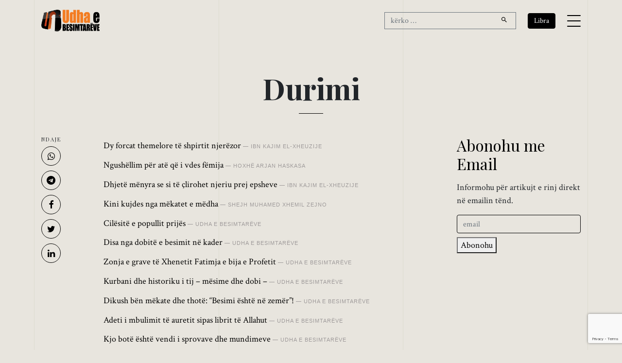

--- FILE ---
content_type: text/html; charset=UTF-8
request_url: https://udhaebesimtareve.com/dosja/durimi/
body_size: 9653
content:
<!doctype html>
<html lang="en-US">

<head>
	<script async src="https://www.googletagmanager.com/gtag/js?id=G-2Q2WY10V57"></script>
	<script>window.dataLayer = window.dataLayer || []; function gtag() { dataLayer.push(arguments); } gtag('js', new Date()); gtag('config', 'G-2Q2WY10V57');</script>

	<meta charset="UTF-8">
	<meta name="viewport" content="width=device-width, initial-scale=1, shrink-to-fit=no">

	<link rel="preconnect" href="https://fonts.googleapis.com">
	<link rel="preconnect" href="https://fonts.gstatic.com" crossorigin>
	<link rel="stylesheet"
		href="https://fonts.googleapis.com/css2?family=Crimson+Text:ital,wght@0,400;0,600;1,400;1,600&family=Playfair+Display:ital,wght@0,400;0,700;1,400;1,700&display=swap">

	<link rel="stylesheet" href="https://udhaebesimtareve.com/wp-content/themes/udha/css/bootstrap.min.css">
	<link rel="stylesheet" href="https://udhaebesimtareve.com/wp-content/themes/udha/css/animate.min.css">
	<link rel="stylesheet" href="https://udhaebesimtareve.com/wp-content/themes/udha/css/owl.carousel.min.css">
	<link rel="stylesheet" href="https://udhaebesimtareve.com/wp-content/themes/udha/css/owl.theme.default.min.css">
	<link rel="stylesheet" href="https://udhaebesimtareve.com/wp-content/themes/udha/fonts/icomoon/style.css">
	<link rel="stylesheet" href="https://udhaebesimtareve.com/wp-content/themes/udha/fonts/feather/style.css">
	<!-- <link rel="stylesheet" href="https://udhaebesimtareve.com/wp-content/themes/udha/fonts/flaticon/font/flaticon.css"> -->
	<link rel="stylesheet" href="https://udhaebesimtareve.com/wp-content/themes/udha/css/jquery.fancybox.min.css">
	<link rel="stylesheet" href="https://udhaebesimtareve.com/wp-content/themes/udha/css/aos.css">

	<meta name='robots' content='index, follow, max-image-preview:large, max-snippet:-1, max-video-preview:-1' />
	<style>img:is([sizes="auto" i], [sizes^="auto," i]) { contain-intrinsic-size: 3000px 1500px }</style>
	
	<!-- This site is optimized with the Yoast SEO plugin v26.5 - https://yoast.com/wordpress/plugins/seo/ -->
	<title>Durimi Archives &#8226; Udha e Besimtarëve</title>
	<link rel="canonical" href="https://udhaebesimtareve.com/dosja/durimi/" />
	<link rel="next" href="https://udhaebesimtareve.com/dosja/durimi/page/2/" />
	<meta property="og:locale" content="en_US" />
	<meta property="og:type" content="article" />
	<meta property="og:title" content="Durimi Archives &#8226; Udha e Besimtarëve" />
	<meta property="og:url" content="https://udhaebesimtareve.com/dosja/durimi/" />
	<meta property="og:site_name" content="Udha e Besimtarëve" />
	<meta property="og:image" content="https://udhaebesimtareve.com/wp-content/uploads/2023/03/udha-og-dark.png" />
	<meta property="og:image:width" content="1200" />
	<meta property="og:image:height" content="630" />
	<meta property="og:image:type" content="image/png" />
	<meta name="twitter:card" content="summary_large_image" />
	<meta name="twitter:site" content="@UBesimtareve" />
	<script type="application/ld+json" class="yoast-schema-graph">{"@context":"https://schema.org","@graph":[{"@type":"CollectionPage","@id":"https://udhaebesimtareve.com/dosja/durimi/","url":"https://udhaebesimtareve.com/dosja/durimi/","name":"Durimi Archives &#8226; Udha e Besimtarëve","isPartOf":{"@id":"https://udhaebesimtareve.com/#website"},"primaryImageOfPage":{"@id":"https://udhaebesimtareve.com/dosja/durimi/#primaryimage"},"image":{"@id":"https://udhaebesimtareve.com/dosja/durimi/#primaryimage"},"thumbnailUrl":"https://udhaebesimtareve.com/wp-content/uploads/2022/05/snap_screen_20220528160720.png","breadcrumb":{"@id":"https://udhaebesimtareve.com/dosja/durimi/#breadcrumb"},"inLanguage":"en-US"},{"@type":"ImageObject","inLanguage":"en-US","@id":"https://udhaebesimtareve.com/dosja/durimi/#primaryimage","url":"https://udhaebesimtareve.com/wp-content/uploads/2022/05/snap_screen_20220528160720.png","contentUrl":"https://udhaebesimtareve.com/wp-content/uploads/2022/05/snap_screen_20220528160720.png","width":660,"height":342},{"@type":"BreadcrumbList","@id":"https://udhaebesimtareve.com/dosja/durimi/#breadcrumb","itemListElement":[{"@type":"ListItem","position":1,"name":"Home","item":"https://udhaebesimtareve.com/"},{"@type":"ListItem","position":2,"name":"Durimi"}]},{"@type":"WebSite","@id":"https://udhaebesimtareve.com/#website","url":"https://udhaebesimtareve.com/","name":"Udha e Besimtarëve","description":"Revistë Islame Online","publisher":{"@id":"https://udhaebesimtareve.com/#organization"},"alternateName":"UDHA","potentialAction":[{"@type":"SearchAction","target":{"@type":"EntryPoint","urlTemplate":"https://udhaebesimtareve.com/?s={search_term_string}"},"query-input":{"@type":"PropertyValueSpecification","valueRequired":true,"valueName":"search_term_string"}}],"inLanguage":"en-US"},{"@type":"Organization","@id":"https://udhaebesimtareve.com/#organization","name":"Udha e Besimtarëve","alternateName":"UDHA","url":"https://udhaebesimtareve.com/","logo":{"@type":"ImageObject","inLanguage":"en-US","@id":"https://udhaebesimtareve.com/#/schema/logo/image/","url":"https://udhaebesimtareve.com/wp-content/uploads/2014/10/udha-e-besimtareve-web.png","contentUrl":"https://udhaebesimtareve.com/wp-content/uploads/2014/10/udha-e-besimtareve-web.png","width":319,"height":125,"caption":"Udha e Besimtarëve"},"image":{"@id":"https://udhaebesimtareve.com/#/schema/logo/image/"},"sameAs":["https://www.facebook.com/udhaebesimtareve/","https://x.com/UBesimtareve","https://www.youtube.com/@udhaebesimtareve01","https://www.instagram.com/udhaebesimtareve_official/"]}]}</script>
	<!-- / Yoast SEO plugin. -->


<link rel="alternate" type="application/rss+xml" title="Udha e Besimtarëve &raquo; Feed" href="https://udhaebesimtareve.com/feed/" />
<script id="wpp-js" src="https://udhaebesimtareve.com/wp-content/plugins/wordpress-popular-posts/assets/js/wpp.js?ver=7.3.6" data-sampling="0" data-sampling-rate="100" data-api-url="https://udhaebesimtareve.com/wp-json/wordpress-popular-posts" data-post-id="0" data-token="f1a9aa42a3" data-lang="0" data-debug="1"></script>
<link rel="alternate" type="application/rss+xml" title="Udha e Besimtarëve &raquo; Durimi Tag Feed" href="https://udhaebesimtareve.com/dosja/durimi/feed/" />
<style id='global-styles-inline-css'>
:root{--wp--preset--aspect-ratio--square: 1;--wp--preset--aspect-ratio--4-3: 4/3;--wp--preset--aspect-ratio--3-4: 3/4;--wp--preset--aspect-ratio--3-2: 3/2;--wp--preset--aspect-ratio--2-3: 2/3;--wp--preset--aspect-ratio--16-9: 16/9;--wp--preset--aspect-ratio--9-16: 9/16;--wp--preset--color--black: #000000;--wp--preset--color--cyan-bluish-gray: #abb8c3;--wp--preset--color--white: #ffffff;--wp--preset--color--pale-pink: #f78da7;--wp--preset--color--vivid-red: #cf2e2e;--wp--preset--color--luminous-vivid-orange: #ff6900;--wp--preset--color--luminous-vivid-amber: #fcb900;--wp--preset--color--light-green-cyan: #7bdcb5;--wp--preset--color--vivid-green-cyan: #00d084;--wp--preset--color--pale-cyan-blue: #8ed1fc;--wp--preset--color--vivid-cyan-blue: #0693e3;--wp--preset--color--vivid-purple: #9b51e0;--wp--preset--gradient--vivid-cyan-blue-to-vivid-purple: linear-gradient(135deg,rgba(6,147,227,1) 0%,rgb(155,81,224) 100%);--wp--preset--gradient--light-green-cyan-to-vivid-green-cyan: linear-gradient(135deg,rgb(122,220,180) 0%,rgb(0,208,130) 100%);--wp--preset--gradient--luminous-vivid-amber-to-luminous-vivid-orange: linear-gradient(135deg,rgba(252,185,0,1) 0%,rgba(255,105,0,1) 100%);--wp--preset--gradient--luminous-vivid-orange-to-vivid-red: linear-gradient(135deg,rgba(255,105,0,1) 0%,rgb(207,46,46) 100%);--wp--preset--gradient--very-light-gray-to-cyan-bluish-gray: linear-gradient(135deg,rgb(238,238,238) 0%,rgb(169,184,195) 100%);--wp--preset--gradient--cool-to-warm-spectrum: linear-gradient(135deg,rgb(74,234,220) 0%,rgb(151,120,209) 20%,rgb(207,42,186) 40%,rgb(238,44,130) 60%,rgb(251,105,98) 80%,rgb(254,248,76) 100%);--wp--preset--gradient--blush-light-purple: linear-gradient(135deg,rgb(255,206,236) 0%,rgb(152,150,240) 100%);--wp--preset--gradient--blush-bordeaux: linear-gradient(135deg,rgb(254,205,165) 0%,rgb(254,45,45) 50%,rgb(107,0,62) 100%);--wp--preset--gradient--luminous-dusk: linear-gradient(135deg,rgb(255,203,112) 0%,rgb(199,81,192) 50%,rgb(65,88,208) 100%);--wp--preset--gradient--pale-ocean: linear-gradient(135deg,rgb(255,245,203) 0%,rgb(182,227,212) 50%,rgb(51,167,181) 100%);--wp--preset--gradient--electric-grass: linear-gradient(135deg,rgb(202,248,128) 0%,rgb(113,206,126) 100%);--wp--preset--gradient--midnight: linear-gradient(135deg,rgb(2,3,129) 0%,rgb(40,116,252) 100%);--wp--preset--font-size--small: 13px;--wp--preset--font-size--medium: 20px;--wp--preset--font-size--large: 36px;--wp--preset--font-size--x-large: 42px;--wp--preset--spacing--20: 0.44rem;--wp--preset--spacing--30: 0.67rem;--wp--preset--spacing--40: 1rem;--wp--preset--spacing--50: 1.5rem;--wp--preset--spacing--60: 2.25rem;--wp--preset--spacing--70: 3.38rem;--wp--preset--spacing--80: 5.06rem;--wp--preset--shadow--natural: 6px 6px 9px rgba(0, 0, 0, 0.2);--wp--preset--shadow--deep: 12px 12px 50px rgba(0, 0, 0, 0.4);--wp--preset--shadow--sharp: 6px 6px 0px rgba(0, 0, 0, 0.2);--wp--preset--shadow--outlined: 6px 6px 0px -3px rgba(255, 255, 255, 1), 6px 6px rgba(0, 0, 0, 1);--wp--preset--shadow--crisp: 6px 6px 0px rgba(0, 0, 0, 1);}:where(.is-layout-flex){gap: 0.5em;}:where(.is-layout-grid){gap: 0.5em;}body .is-layout-flex{display: flex;}.is-layout-flex{flex-wrap: wrap;align-items: center;}.is-layout-flex > :is(*, div){margin: 0;}body .is-layout-grid{display: grid;}.is-layout-grid > :is(*, div){margin: 0;}:where(.wp-block-columns.is-layout-flex){gap: 2em;}:where(.wp-block-columns.is-layout-grid){gap: 2em;}:where(.wp-block-post-template.is-layout-flex){gap: 1.25em;}:where(.wp-block-post-template.is-layout-grid){gap: 1.25em;}.has-black-color{color: var(--wp--preset--color--black) !important;}.has-cyan-bluish-gray-color{color: var(--wp--preset--color--cyan-bluish-gray) !important;}.has-white-color{color: var(--wp--preset--color--white) !important;}.has-pale-pink-color{color: var(--wp--preset--color--pale-pink) !important;}.has-vivid-red-color{color: var(--wp--preset--color--vivid-red) !important;}.has-luminous-vivid-orange-color{color: var(--wp--preset--color--luminous-vivid-orange) !important;}.has-luminous-vivid-amber-color{color: var(--wp--preset--color--luminous-vivid-amber) !important;}.has-light-green-cyan-color{color: var(--wp--preset--color--light-green-cyan) !important;}.has-vivid-green-cyan-color{color: var(--wp--preset--color--vivid-green-cyan) !important;}.has-pale-cyan-blue-color{color: var(--wp--preset--color--pale-cyan-blue) !important;}.has-vivid-cyan-blue-color{color: var(--wp--preset--color--vivid-cyan-blue) !important;}.has-vivid-purple-color{color: var(--wp--preset--color--vivid-purple) !important;}.has-black-background-color{background-color: var(--wp--preset--color--black) !important;}.has-cyan-bluish-gray-background-color{background-color: var(--wp--preset--color--cyan-bluish-gray) !important;}.has-white-background-color{background-color: var(--wp--preset--color--white) !important;}.has-pale-pink-background-color{background-color: var(--wp--preset--color--pale-pink) !important;}.has-vivid-red-background-color{background-color: var(--wp--preset--color--vivid-red) !important;}.has-luminous-vivid-orange-background-color{background-color: var(--wp--preset--color--luminous-vivid-orange) !important;}.has-luminous-vivid-amber-background-color{background-color: var(--wp--preset--color--luminous-vivid-amber) !important;}.has-light-green-cyan-background-color{background-color: var(--wp--preset--color--light-green-cyan) !important;}.has-vivid-green-cyan-background-color{background-color: var(--wp--preset--color--vivid-green-cyan) !important;}.has-pale-cyan-blue-background-color{background-color: var(--wp--preset--color--pale-cyan-blue) !important;}.has-vivid-cyan-blue-background-color{background-color: var(--wp--preset--color--vivid-cyan-blue) !important;}.has-vivid-purple-background-color{background-color: var(--wp--preset--color--vivid-purple) !important;}.has-black-border-color{border-color: var(--wp--preset--color--black) !important;}.has-cyan-bluish-gray-border-color{border-color: var(--wp--preset--color--cyan-bluish-gray) !important;}.has-white-border-color{border-color: var(--wp--preset--color--white) !important;}.has-pale-pink-border-color{border-color: var(--wp--preset--color--pale-pink) !important;}.has-vivid-red-border-color{border-color: var(--wp--preset--color--vivid-red) !important;}.has-luminous-vivid-orange-border-color{border-color: var(--wp--preset--color--luminous-vivid-orange) !important;}.has-luminous-vivid-amber-border-color{border-color: var(--wp--preset--color--luminous-vivid-amber) !important;}.has-light-green-cyan-border-color{border-color: var(--wp--preset--color--light-green-cyan) !important;}.has-vivid-green-cyan-border-color{border-color: var(--wp--preset--color--vivid-green-cyan) !important;}.has-pale-cyan-blue-border-color{border-color: var(--wp--preset--color--pale-cyan-blue) !important;}.has-vivid-cyan-blue-border-color{border-color: var(--wp--preset--color--vivid-cyan-blue) !important;}.has-vivid-purple-border-color{border-color: var(--wp--preset--color--vivid-purple) !important;}.has-vivid-cyan-blue-to-vivid-purple-gradient-background{background: var(--wp--preset--gradient--vivid-cyan-blue-to-vivid-purple) !important;}.has-light-green-cyan-to-vivid-green-cyan-gradient-background{background: var(--wp--preset--gradient--light-green-cyan-to-vivid-green-cyan) !important;}.has-luminous-vivid-amber-to-luminous-vivid-orange-gradient-background{background: var(--wp--preset--gradient--luminous-vivid-amber-to-luminous-vivid-orange) !important;}.has-luminous-vivid-orange-to-vivid-red-gradient-background{background: var(--wp--preset--gradient--luminous-vivid-orange-to-vivid-red) !important;}.has-very-light-gray-to-cyan-bluish-gray-gradient-background{background: var(--wp--preset--gradient--very-light-gray-to-cyan-bluish-gray) !important;}.has-cool-to-warm-spectrum-gradient-background{background: var(--wp--preset--gradient--cool-to-warm-spectrum) !important;}.has-blush-light-purple-gradient-background{background: var(--wp--preset--gradient--blush-light-purple) !important;}.has-blush-bordeaux-gradient-background{background: var(--wp--preset--gradient--blush-bordeaux) !important;}.has-luminous-dusk-gradient-background{background: var(--wp--preset--gradient--luminous-dusk) !important;}.has-pale-ocean-gradient-background{background: var(--wp--preset--gradient--pale-ocean) !important;}.has-electric-grass-gradient-background{background: var(--wp--preset--gradient--electric-grass) !important;}.has-midnight-gradient-background{background: var(--wp--preset--gradient--midnight) !important;}.has-small-font-size{font-size: var(--wp--preset--font-size--small) !important;}.has-medium-font-size{font-size: var(--wp--preset--font-size--medium) !important;}.has-large-font-size{font-size: var(--wp--preset--font-size--large) !important;}.has-x-large-font-size{font-size: var(--wp--preset--font-size--x-large) !important;}
:where(.wp-block-post-template.is-layout-flex){gap: 1.25em;}:where(.wp-block-post-template.is-layout-grid){gap: 1.25em;}
:where(.wp-block-columns.is-layout-flex){gap: 2em;}:where(.wp-block-columns.is-layout-grid){gap: 2em;}
:root :where(.wp-block-pullquote){font-size: 1.5em;line-height: 1.6;}
</style>
<link rel='stylesheet' id='contact-form-7-css' href='https://udhaebesimtareve.com/wp-content/plugins/contact-form-7/includes/css/styles.css?ver=6.1.4' media='all' />
<link rel='stylesheet' id='wordpress-popular-posts-css-css' href='https://udhaebesimtareve.com/wp-content/plugins/wordpress-popular-posts/assets/css/wpp.css?ver=7.3.6' media='all' />
<link rel='stylesheet' id='udha-style-css' href='https://udhaebesimtareve.com/wp-content/themes/udha/css/style.css?ver=08302950' media='all' />
<link rel='stylesheet' id='dflip-style-css' href='https://udhaebesimtareve.com/wp-content/plugins/3d-flipbook-dflip-lite/assets/css/dflip.min.css?ver=2.4.20' media='all' />
<script src="https://udhaebesimtareve.com/wp-includes/js/jquery/jquery.min.js?ver=3.7.1" id="jquery-core-js"></script>
<script src="https://udhaebesimtareve.com/wp-includes/js/jquery/jquery-migrate.min.js?ver=3.4.1" id="jquery-migrate-js"></script>
<link rel="https://api.w.org/" href="https://udhaebesimtareve.com/wp-json/" /><link rel="alternate" title="JSON" type="application/json" href="https://udhaebesimtareve.com/wp-json/wp/v2/tags/869" /><link rel="EditURI" type="application/rsd+xml" title="RSD" href="https://udhaebesimtareve.com/xmlrpc.php?rsd" />
<meta name="generator" content="WordPress 6.8.3" />
            <style id="wpp-loading-animation-styles">@-webkit-keyframes bgslide{from{background-position-x:0}to{background-position-x:-200%}}@keyframes bgslide{from{background-position-x:0}to{background-position-x:-200%}}.wpp-widget-block-placeholder,.wpp-shortcode-placeholder{margin:0 auto;width:60px;height:3px;background:#dd3737;background:linear-gradient(90deg,#dd3737 0%,#571313 10%,#dd3737 100%);background-size:200% auto;border-radius:3px;-webkit-animation:bgslide 1s infinite linear;animation:bgslide 1s infinite linear}</style>
            <link rel="icon" href="https://udhaebesimtareve.com/wp-content/uploads/2023/03/udha-besimtareve-icon.png" sizes="32x32" />
<link rel="icon" href="https://udhaebesimtareve.com/wp-content/uploads/2023/03/udha-besimtareve-icon.png" sizes="192x192" />
<link rel="apple-touch-icon" href="https://udhaebesimtareve.com/wp-content/uploads/2023/03/udha-besimtareve-icon.png" />
<meta name="msapplication-TileImage" content="https://udhaebesimtareve.com/wp-content/uploads/2023/03/udha-besimtareve-icon.png" />
</head>

<body class="archive tag tag-durimi tag-869 wp-theme-udha hfeed no-sidebar">
	
	<div class="lines-wrap">
		<div class="lines-inner">
			<div class="lines"></div>
		</div>
	</div>

	<div class="site-mobile-menu site-navbar-target">
		<div class="site-mobile-menu-header">
			<div class="site-mobile-menu-close">
				<span class="icofont-close js-menu-toggle"></span>
			</div>
		</div>
		<div class="site-mobile-menu-body"></div>
	</div>

	<nav class="site-nav">
		<div class="container">
			<div id="nav-wrap" class="site-navigation row">

				<div class="col-5 logo">
					<a href="https://udhaebesimtareve.com/"><img
							src="https://udhaebesimtareve.com/wp-content/themes/udha/img/udha-besimtareve-logo.png"
							alt="Udha e Besimtarëve"></a>
				</div>

				<div class="col-3 d-none">
					<form role="search" method="get" action="https://udhaebesimtareve.com/"
						class="search-form row no-gutters">
						<div class="col">
							<input class="form-control border-secondary border-right-0 rounded-0" type="search" name="s"
								placeholder="kërko &hellip;" value="">
						</div>
						<div class="col-auto">
							<button class="form-control btn border-secondary border-left-0 rounded-0 rounded-right px-3"
								type="button">
								<i class="icon-search2"></i>
							</button>
						</div>
					</form>
				</div>

				<div class="d-flex align-items-center justify-content-end col-7">

					<form role="search" method="get" action="https://udhaebesimtareve.com/"
						class="search-form row no-gutters d-none d-md-flex" id="js-search-form">
						<div class="col">
							<input class="form-control border-secondary border-right-0 rounded-0" type="search" name="s"
								placeholder="kërko &hellip;" value="">
						</div>
						<div class="col-auto">
							<button class="form-control btn border-secondary border-left-0 rounded-0 rounded-right px-3"
								type="button">
								<i class="icon-search2"></i>
							</button>
						</div>
					</form>

					<a href="https://udhaebesimtareve.com/libra/" class="btn btn-sm btn-primary mx-md-4"
						role="button">Libra</a>
					<i id="js-search-toggle" class="seach-toggle icon-search2 border-secondary px-4 py-2 d-md-none"></i>
					<a href="#" class="burger site-menu-toggle js-menu-toggle d-inline-block d-lg-block"
						data-toggle="collapse" data-target="#main-navbar">
						<span></span>
					</a>
				</div>

				<ul id="menu-primary" class="js-clone-nav d-none d-lg-inline-noone text-left site-menu"><li id="menu-item-14" class="menu-item menu-item-type-custom menu-item-object-custom menu-item-home menu-item-14"><a href="https://udhaebesimtareve.com/">Hyrje</a></li>
<li id="menu-item-5" class="menu-item menu-item-type-taxonomy menu-item-object-category menu-item-has-children menu-item-5"><a href="https://udhaebesimtareve.com/tema/akide/">Akide</a>
<ul class="sub-menu">
	<li id="menu-item-6" class="menu-item menu-item-type-taxonomy menu-item-object-category menu-item-6"><a href="https://udhaebesimtareve.com/tema/akide/shirku/">Shirku</a></li>
	<li id="menu-item-7" class="menu-item menu-item-type-taxonomy menu-item-object-category menu-item-7"><a href="https://udhaebesimtareve.com/tema/akide/teuhidi/">Teuhidi</a></li>
</ul>
</li>
<li id="menu-item-1284" class="menu-item menu-item-type-taxonomy menu-item-object-category menu-item-has-children menu-item-1284"><a href="https://udhaebesimtareve.com/tema/fikh/">Fikh</a>
<ul class="sub-menu">
	<li id="menu-item-1289" class="menu-item menu-item-type-taxonomy menu-item-object-category menu-item-1289"><a href="https://udhaebesimtareve.com/tema/fikh/pastrimi/">Pastrimi</a></li>
	<li id="menu-item-1288" class="menu-item menu-item-type-taxonomy menu-item-object-category menu-item-1288"><a href="https://udhaebesimtareve.com/tema/fikh/namazi/">Namazi</a></li>
	<li id="menu-item-1290" class="menu-item menu-item-type-taxonomy menu-item-object-category menu-item-1290"><a href="https://udhaebesimtareve.com/tema/fikh/zekati/">Zekati</a></li>
	<li id="menu-item-1285" class="menu-item menu-item-type-taxonomy menu-item-object-category menu-item-1285"><a href="https://udhaebesimtareve.com/tema/fikh/agjerimi/">Agjërimi</a></li>
	<li id="menu-item-1287" class="menu-item menu-item-type-taxonomy menu-item-object-category menu-item-1287"><a href="https://udhaebesimtareve.com/tema/fikh/haxhi/">Haxhi</a></li>
	<li id="menu-item-1286" class="menu-item menu-item-type-taxonomy menu-item-object-category menu-item-1286"><a href="https://udhaebesimtareve.com/tema/fikh/festat/">Festat</a></li>
</ul>
</li>
<li id="menu-item-1295" class="menu-item menu-item-type-taxonomy menu-item-object-category menu-item-1295"><a href="https://udhaebesimtareve.com/tema/tefsir/">Tefsir</a></li>
<li id="menu-item-1291" class="menu-item menu-item-type-taxonomy menu-item-object-category menu-item-1291"><a href="https://udhaebesimtareve.com/tema/hadith/">Hadith</a></li>
<li id="menu-item-1296" class="menu-item menu-item-type-taxonomy menu-item-object-category menu-item-1296"><a href="https://udhaebesimtareve.com/tema/tezkije/">Tezkije</a></li>
<li id="menu-item-1292" class="menu-item menu-item-type-taxonomy menu-item-object-category menu-item-has-children menu-item-1292"><a href="https://udhaebesimtareve.com/tema/histori/">Histori</a>
<ul class="sub-menu">
	<li id="menu-item-9" class="menu-item menu-item-type-taxonomy menu-item-object-category menu-item-9"><a href="https://udhaebesimtareve.com/tema/biografi/">Biografi</a></li>
</ul>
</li>
<li id="menu-item-10333" class="menu-item menu-item-type-taxonomy menu-item-object-category menu-item-10333"><a href="https://udhaebesimtareve.com/tema/edukate/">Edukatë</a></li>
<li id="menu-item-10335" class="menu-item menu-item-type-taxonomy menu-item-object-category menu-item-10335"><a href="https://udhaebesimtareve.com/tema/hytbe/">Hytbe</a></li>
<li id="menu-item-10334" class="menu-item menu-item-type-taxonomy menu-item-object-category menu-item-10334"><a href="https://udhaebesimtareve.com/tema/fetua/">Fetua</a></li>
<li id="menu-item-10510" class="menu-item menu-item-type-custom menu-item-object-custom menu-item-10510"><a href="/libra/">Libra</a></li>
<li id="menu-item-1298" class="menu-item menu-item-type-post_type menu-item-object-page menu-item-1298"><a href="https://udhaebesimtareve.com/qellimi-yne/">Qëllimi Ynë</a></li>
<li id="menu-item-1297" class="menu-item menu-item-type-post_type menu-item-object-page menu-item-1297"><a href="https://udhaebesimtareve.com/kontakt/">Kontakt</a></li>
</ul>
			</div>
		</div>
	</nav>

<div class="custom-hero">
	<div class="container">
		<div class="row justify-content-center">
			<div class="col-lg-8">
									<h1 class="hero-heading">
						Durimi					</h1>
					<div class="line js-line mx-auto mb-3 my-3"></div>
												</div>
		</div>
	</div>
</div>

<div class="container article">
	<div class="row justify-content-center align-items-stretch">
		<div class="col-lg-8 order-lg-2 px-lg-5">
			<ul class="post-list">
									<li>
						<a class="under" href="https://udhaebesimtareve.com/dy-forcat-themelore-te-shpirtit-njerezor/" rel="bookmark">Dy forcat themelore të shpirtit njerëzor</a>
						<a class="meta-link" href="https://udhaebesimtareve.com/author/ibn-kajim-el-xheuzije/" title="Posts by Ibn Kajim el-Xheuzije" rel="author">Ibn Kajim el-Xheuzije</a>					</li>
									<li>
						<a class="under" href="https://udhaebesimtareve.com/ngushellim-per-ate-i-vdes-femija/" rel="bookmark">Ngushëllim për atë që i vdes fëmija</a>
						<a class="meta-link" href="https://udhaebesimtareve.com/author/arjan-haskasa/" title="Posts by Hoxhë Arjan Haskasa" rel="author">Hoxhë Arjan Haskasa</a>					</li>
									<li>
						<a class="under" href="https://udhaebesimtareve.com/dhjete-menyra-se-si-te-clirohet-njeriu-prej-epsheve/" rel="bookmark">Dhjetë mënyra se si të çlirohet njeriu prej epsheve</a>
						<a class="meta-link" href="https://udhaebesimtareve.com/author/ibn-kajim-el-xheuzije/" title="Posts by Ibn Kajim el-Xheuzije" rel="author">Ibn Kajim el-Xheuzije</a>					</li>
									<li>
						<a class="under" href="https://udhaebesimtareve.com/kini-kujdes-nga-mekatet-e-medha/" rel="bookmark">Kini kujdes nga mëkatet e mëdha</a>
						<a class="meta-link" href="https://udhaebesimtareve.com/author/muhamed-xhemil-zejno/" title="Posts by Shejh Muhamed Xhemil Zejno" rel="author">Shejh Muhamed Xhemil Zejno</a>					</li>
									<li>
						<a class="under" href="https://udhaebesimtareve.com/cilesite-e-popullit-prijes/" rel="bookmark">Cilësitë e popullit prijës</a>
						<a class="meta-link" href="https://udhaebesimtareve.com/author/admin/" title="Posts by Udha e Besimtarëve" rel="author">Udha e Besimtarëve</a>					</li>
									<li>
						<a class="under" href="https://udhaebesimtareve.com/disa-nga-dobite-e-besimit-ne-kader/" rel="bookmark">Disa nga dobitë e besimit në kader</a>
						<a class="meta-link" href="https://udhaebesimtareve.com/author/admin/" title="Posts by Udha e Besimtarëve" rel="author">Udha e Besimtarëve</a>					</li>
									<li>
						<a class="under" href="https://udhaebesimtareve.com/zonja-e-grave-te-xhenetit-fatimeja-e-bija-e-profetit/" rel="bookmark">Zonja e grave të Xhenetit Fatimja e bija e Profetit</a>
						<a class="meta-link" href="https://udhaebesimtareve.com/author/admin/" title="Posts by Udha e Besimtarëve" rel="author">Udha e Besimtarëve</a>					</li>
									<li>
						<a class="under" href="https://udhaebesimtareve.com/kurbani-dhe-historiku-i-tij-mesime-dhe-dobi/" rel="bookmark">Kurbani dhe historiku i tij &#8211; mësime dhe dobi &#8211;</a>
						<a class="meta-link" href="https://udhaebesimtareve.com/author/admin/" title="Posts by Udha e Besimtarëve" rel="author">Udha e Besimtarëve</a>					</li>
									<li>
						<a class="under" href="https://udhaebesimtareve.com/dikush-ben-mekate-dhe-thote-besimi-eshte-ne-zemer-2/" rel="bookmark">Dikush bën mëkate dhe thotë: “Besimi është në zemër”!</a>
						<a class="meta-link" href="https://udhaebesimtareve.com/author/admin/" title="Posts by Udha e Besimtarëve" rel="author">Udha e Besimtarëve</a>					</li>
									<li>
						<a class="under" href="https://udhaebesimtareve.com/adeti-i-mbulimitteauretit-sipas-librit-te-allahut-te-madheruar/" rel="bookmark">Adeti i mbulimit të auretit sipas librit të Allahut</a>
						<a class="meta-link" href="https://udhaebesimtareve.com/author/admin/" title="Posts by Udha e Besimtarëve" rel="author">Udha e Besimtarëve</a>					</li>
									<li>
						<a class="under" href="https://udhaebesimtareve.com/kjo-bote-eshte-vendi-i-sprovave-dhe-mundimeve/" rel="bookmark">Kjo botë është vendi i sprovave dhe mundimeve</a>
						<a class="meta-link" href="https://udhaebesimtareve.com/author/admin/" title="Posts by Udha e Besimtarëve" rel="author">Udha e Besimtarëve</a>					</li>
									<li>
						<a class="under" href="https://udhaebesimtareve.com/a-e-keni-lexuar-ndonjehere-kete-hadith-madheshtor/" rel="bookmark">A e keni lexuar ndonjëherë këtë hadith madhështor?</a>
						<a class="meta-link" href="https://udhaebesimtareve.com/author/admin/" title="Posts by Udha e Besimtarëve" rel="author">Udha e Besimtarëve</a>					</li>
									<li>
						<a class="under" href="https://udhaebesimtareve.com/mjetet-e-dobishme-per-nje-jete-te-lumtur/" rel="bookmark">Mjetet e dobishme për një jetë të lumtur</a>
						<a class="meta-link" href="https://udhaebesimtareve.com/author/admin/" title="Posts by Udha e Besimtarëve" rel="author">Udha e Besimtarëve</a>					</li>
									<li>
						<a class="under" href="https://udhaebesimtareve.com/mbikqyrja-e-allahut-hutbe/" rel="bookmark">Hytbe &#8211; Mbikqyrja e Allahut</a>
						<a class="meta-link" href="https://udhaebesimtareve.com/author/admin/" title="Posts by Udha e Besimtarëve" rel="author">Udha e Besimtarëve</a>					</li>
									<li>
						<a class="under" href="https://udhaebesimtareve.com/moralet-e-larta-hutbe/" rel="bookmark">Hytbe &#8211; Moralet e larta</a>
						<a class="meta-link" href="https://udhaebesimtareve.com/author/admin/" title="Posts by Udha e Besimtarëve" rel="author">Udha e Besimtarëve</a>					</li>
									<li>
						<a class="under" href="https://udhaebesimtareve.com/sa-jemi-te-vetedijshem-per-te-drejtat-detyrimet-qe-kemi-ndaj-shokut/" rel="bookmark">Sa jemi të vetëdijshëm për detyrimet që kemi ndaj shokut?</a>
						<a class="meta-link" href="https://udhaebesimtareve.com/author/admin/" title="Posts by Udha e Besimtarëve" rel="author">Udha e Besimtarëve</a>					</li>
									<li>
						<a class="under" href="https://udhaebesimtareve.com/kjo-kohe-eshte-koha-e-butesise-durimit-dhe-urtesise/" rel="bookmark">Koha e butësisë, durimit, dhe urtësisë</a>
						<a class="meta-link" href="https://udhaebesimtareve.com/author/admin/" title="Posts by Udha e Besimtarëve" rel="author">Udha e Besimtarëve</a>					</li>
									<li>
						<a class="under" href="https://udhaebesimtareve.com/vlerat-e-muajit-muharrem/" rel="bookmark">Vlerat e muajit Muharrem</a>
						<a class="meta-link" href="https://udhaebesimtareve.com/author/admin/" title="Posts by Udha e Besimtarëve" rel="author">Udha e Besimtarëve</a>					</li>
									<li>
						<a class="under" href="https://udhaebesimtareve.com/dhjete-porosi-per-durim-ne-kohe-sprovash-dhe-fatkeqesishe/" rel="bookmark">Dhjetë porosi për durim në kohë sprovash</a>
						<a class="meta-link" href="https://udhaebesimtareve.com/author/admin/" title="Posts by Udha e Besimtarëve" rel="author">Udha e Besimtarëve</a>					</li>
									<li>
						<a class="under" href="https://udhaebesimtareve.com/durimi-qe-duhet-te-keni-me-familjen-gjate-kohes-ne-shtepi/" rel="bookmark">Durimi me familjen gjatë kohës së qëndrimit në shtëpi</a>
						<a class="meta-link" href="https://udhaebesimtareve.com/author/admin/" title="Posts by Udha e Besimtarëve" rel="author">Udha e Besimtarëve</a>					</li>
							</ul>
			<div class="paging text-center py-5"><span aria-current="page" class="page-numbers current">1</span>
<a class="page-numbers" href="https://udhaebesimtareve.com/dosja/durimi/page/2/">2</a>
<a class="next page-numbers" href="https://udhaebesimtareve.com/dosja/durimi/page/2/">&rarr;</a></div>		</div>
		

<div class="col-md-12 col-lg-1 order-lg-1">
    <div class="share sticky-top">
      <h3>Ndaje</h3>
      <ul class="list-unstyled share-article">
        <li><a target="_blank" href="whatsapp://send?text=https%3A%2F%2Fudhaebesimtareve.com%2Fdosja%2Fdurimi%2F" data-action="share/whatsapp/share"><span class="icon-whatsapp"></span></a></li>
        <li><a target="_blank" href="https://t.me/share/url?url=https%3A%2F%2Fudhaebesimtareve.com%2Fdosja%2Fdurimi%2F" data-action="share/telegram/share"><span class="icon-telegram"></span></a></li>
        <li><a target="_blank" href="https://www.facebook.com/sharer/sharer.php?u=https%3A%2F%2Fudhaebesimtareve.com%2Fdosja%2Fdurimi%2F"><span class="icon-facebook"></span></a></li>
        <li><a target="_blank" href="https://twitter.com/intent/tweet?text=Durimi&amp;url=https%3A%2F%2Fudhaebesimtareve.com%2Fdosja%2Fdurimi%2F"><span class="icon-twitter"></span></a></li>
        <li><a target="_blank" href="https://www.linkedin.com/shareArticle?mini=true&amp;url=https%3A%2F%2Fudhaebesimtareve.com%2Fdosja%2Fdurimi%2F&amp;ro=false"><span class="icon-linkedin"></span></a></li>
      </ul>
  </div>
</div>		<aside id="secondary" class="col-lg-3 mb-5 mb-lg-0 order-lg-3">

	
	<form id="form[1d4b6402-455f-437d-9e86-3e2029d0d953]" method="POST" target="_blank" 
		action="https://app.bigmailer.io/t/f/1d4b6402-455f-437d-9e86-3e2029d0d953" data-style="plain">
		<h2 class="mb-3 text-black">Abonohu me Email</h2>
		<p>Informohu për artikujt e rinj direkt në emailin tënd.</p>
		<input class="form-control mb-2" placeholder="email" type="email" required="required"
			name="field[1cebcdd1-ff72-4f49-aad8-dc0fa5618e2b]" id="field[1cebcdd1-ff72-4f49-aad8-dc0fa5618e2b]">
		<div id="field[1d4b6402-455f-437d-9e86-3e2029d0d953:6LcUecYUAAAAAAp7k9KThmnoRWrRrC4NXh9ghQQ6]"></div>
		<p id="success[1d4b6402-455f-437d-9e86-3e2029d0d953]" style="display:none;color:green;">
			✔ U abonuat me sukses.
		</p>
		<button id="button[1d4b6402-455f-437d-9e86-3e2029d0d953]" type="submit">
			Abonohu
		</button>
	</form>
	<script>
		var _bmxq = _bmxq || []; _bmxq.push(["_setupForm", "form[1d4b6402-455f-437d-9e86-3e2029d0d953]", {"sitekey": "6LcUecYUAAAAAAp7k9KThmnoRWrRrC4NXh9ghQQ6", "size": "invisible"}, false]);
	</script>

	</aside>
	</div>
</div>

<footer class="site-footer">
	<div class="container">
		<div class="row justify-content-between">
			<div class="col-lg-4">
				<div class="widget">
					<h3>Abonohu me Email</h3>
					<p>Informohu për artikujt e rinj direkt në emailin tënd.</p>
					<form id="form[f53bbd29-772b-4bff-b49b-c968a476130f]" method="POST" target="_blank" action="https://app.bigmailer.io/t/f/f53bbd29-772b-4bff-b49b-c968a476130f" data-style="plain">
						<div class="form-group mb-2 mr-2">
							<label for="field[1cebcdd1-ff72-4f49-aad8-dc0fa5618e2b]">Email</label>
							<input class="form-control" placeholder="email" type="email" name="field[1cebcdd1-ff72-4f49-aad8-dc0fa5618e2b]" 
								id="field[1cebcdd1-ff72-4f49-aad8-dc0fa5618e2b]" required="required">
						</div>
						<div id="field[f53bbd29-772b-4bff-b49b-c968a476130f:6LcUecYUAAAAAAp7k9KThmnoRWrRrC4NXh9ghQQ6]"></div>
						<p id="success[f53bbd29-772b-4bff-b49b-c968a476130f]" style="display:none;color:green;">
							✔ U abonuat me sukses.
						</p>
						<button class="btn btn-primary mb-2" id="button[f53bbd29-772b-4bff-b49b-c968a476130f]" type="submit">
							Abonohu
						</button>
					</form>
					<script>
					var _bmxq = _bmxq || []; _bmxq.push(["_setupForm", "form[f53bbd29-772b-4bff-b49b-c968a476130f]", {"sitekey": "6LcUecYUAAAAAAp7k9KThmnoRWrRrC4NXh9ghQQ6", "size": "invisible"}, false]);
					</script>
				</div>
				<div class="widget">
					<h3>Na Ndiqni</h3>
					<ul class="social list-unstyled">
						<li><a href="https://www.facebook.com/udhaebesimtareve/"><span class="icon-facebook"></span></a></li>
						<li><a href="https://www.youtube.com/@udhaebesimtareve01"><span class="icon-youtube"></span></a></li>
						<li><a href="https://www.instagram.com/udhaebesimtareve_official/"><span class="icon-instagram"></span></a>
						</li>
						<li><a href="https://twitter.com/UBesimtareve"><span class="icon-twitter"></span></a></li>
						<li><a href="https://telegram.me/udhaebesimtareve"><span class="icon-telegram"></span></a></li>
						<li><a href="https://soundcloud.com/udha-e-besimtareve"><span class="icon-soundcloud"></span></a></li>
					</ul>
				</div>
			</div>
			<div class="col-lg-6">
				<div class="row">
					<div class="col-12">
						<div class="widget">
							<h3>Tematika</h3>
						</div>
					</div>
					<div class="col-12">
						<div class="widget">
							<ul id="menu-footer" class="footer-nav links list-unstyled"><li id="menu-item-10859" class="menu-item menu-item-type-post_type menu-item-object-page menu-item-10859"><a href="https://udhaebesimtareve.com/fillo-ketu/">Fillo Këtu</a></li>
<li id="menu-item-10857" class="menu-item menu-item-type-taxonomy menu-item-object-category menu-item-10857"><a href="https://udhaebesimtareve.com/tema/tefsir/">Tefsir</a></li>
<li id="menu-item-10851" class="menu-item menu-item-type-taxonomy menu-item-object-category menu-item-10851"><a href="https://udhaebesimtareve.com/tema/hadith/">Hadith</a></li>
<li id="menu-item-10855" class="menu-item menu-item-type-taxonomy menu-item-object-category menu-item-10855"><a href="https://udhaebesimtareve.com/tema/menhexh/">Menhexh</a></li>
<li id="menu-item-10838" class="menu-item menu-item-type-taxonomy menu-item-object-category menu-item-10838"><a href="https://udhaebesimtareve.com/tema/akide/">Akide</a></li>
<li id="menu-item-10839" class="menu-item menu-item-type-taxonomy menu-item-object-category menu-item-10839"><a href="https://udhaebesimtareve.com/tema/akide/shirku/">Shirku</a></li>
<li id="menu-item-10840" class="menu-item menu-item-type-taxonomy menu-item-object-category menu-item-10840"><a href="https://udhaebesimtareve.com/tema/akide/teuhidi/">Teuhidi</a></li>
<li id="menu-item-10844" class="menu-item menu-item-type-taxonomy menu-item-object-category menu-item-10844"><a href="https://udhaebesimtareve.com/tema/fikh/">Fikh</a></li>
<li id="menu-item-10845" class="menu-item menu-item-type-taxonomy menu-item-object-category menu-item-10845"><a href="https://udhaebesimtareve.com/tema/fikh/agjerimi/">Agjërimi</a></li>
<li id="menu-item-10846" class="menu-item menu-item-type-taxonomy menu-item-object-category menu-item-10846"><a href="https://udhaebesimtareve.com/tema/fikh/festat/">Festat</a></li>
<li id="menu-item-10847" class="menu-item menu-item-type-taxonomy menu-item-object-category menu-item-10847"><a href="https://udhaebesimtareve.com/tema/fikh/haxhi/">Haxhi</a></li>
<li id="menu-item-10848" class="menu-item menu-item-type-taxonomy menu-item-object-category menu-item-10848"><a href="https://udhaebesimtareve.com/tema/fikh/namazi/">Namazi</a></li>
<li id="menu-item-10849" class="menu-item menu-item-type-taxonomy menu-item-object-category menu-item-10849"><a href="https://udhaebesimtareve.com/tema/fikh/pastrimi/">Pastrimi</a></li>
<li id="menu-item-10850" class="menu-item menu-item-type-taxonomy menu-item-object-category menu-item-10850"><a href="https://udhaebesimtareve.com/tema/fikh/zekati/">Zekati</a></li>
<li id="menu-item-10858" class="menu-item menu-item-type-taxonomy menu-item-object-category menu-item-10858"><a href="https://udhaebesimtareve.com/tema/tezkije/">Tezkije</a></li>
<li id="menu-item-10842" class="menu-item menu-item-type-taxonomy menu-item-object-category menu-item-10842"><a href="https://udhaebesimtareve.com/tema/edukate/">Edukatë</a></li>
<li id="menu-item-10852" class="menu-item menu-item-type-taxonomy menu-item-object-category menu-item-10852"><a href="https://udhaebesimtareve.com/tema/histori/">Histori</a></li>
<li id="menu-item-10841" class="menu-item menu-item-type-taxonomy menu-item-object-category menu-item-10841"><a href="https://udhaebesimtareve.com/tema/biografi/">Biografi</a></li>
<li id="menu-item-10843" class="menu-item menu-item-type-taxonomy menu-item-object-category menu-item-10843"><a href="https://udhaebesimtareve.com/tema/fetua/">Fetua</a></li>
<li id="menu-item-10853" class="menu-item menu-item-type-taxonomy menu-item-object-category menu-item-10853"><a href="https://udhaebesimtareve.com/tema/hytbe/">Hytbe</a></li>
<li id="menu-item-10860" class="menu-item menu-item-type-custom menu-item-object-custom menu-item-10860"><a href="https://udhaebesimtareve.com/libra/">Libra</a></li>
</ul>						</div />
					</div>
				</div>
			</div>
		</div>

		<div class="row justify-content-center text-center copyright">
			<div class="col-md-8">
				<p>Copyright &copy;2007-
					2026 <b>Udha e Besimtarëve</b>. Lejohet ribotimi kundrejt citimit.<br>
					Ndërtuar nga <a href="https://wplancer.com/" title="WPlancer — WordPress Developer" target="_blank">WPlancer</a>
				</p>
			</div>
		</div>
	</div>
</footer>

<div id="overlayer"></div>
<div class="loader">
	<div class="spinner-border" role="status">
		<span class="sr-only">Loading...</span>
	</div>
</div>

<script src="https://udhaebesimtareve.com/wp-content/themes/udha/js/jquery-3.5.1.min.js"></script>
<script src="https://udhaebesimtareve.com/wp-content/themes/udha/js/jquery-migrate-3.0.0.min.js"></script>
<script src="https://udhaebesimtareve.com/wp-content/themes/udha/js/popper.min.js"></script>
<script src="https://udhaebesimtareve.com/wp-content/themes/udha/js/bootstrap.min.js"></script>
<script src="https://udhaebesimtareve.com/wp-content/themes/udha/js/owl.carousel.min.js"></script>
<script src="https://udhaebesimtareve.com/wp-content/themes/udha/js/aos.js"></script>
<script src="https://udhaebesimtareve.com/wp-content/themes/udha/js/imagesloaded.pkgd.js"></script>
<script src="https://udhaebesimtareve.com/wp-content/themes/udha/js/isotope.pkgd.min.js"></script>
<script src="https://udhaebesimtareve.com/wp-content/themes/udha/js/jquery.animateNumber.min.js"></script>
<script src="https://udhaebesimtareve.com/wp-content/themes/udha/js/jquery.stellar.min.js"></script>
<script src="https://udhaebesimtareve.com/wp-content/themes/udha/js/jarallax.min.js"></script>
<script src="https://udhaebesimtareve.com/wp-content/themes/udha/js/jarallax-element.min.js"></script>
<script src="https://udhaebesimtareve.com/wp-content/themes/udha/js/jquery.waypoints.min.js"></script>
<script src="https://udhaebesimtareve.com/wp-content/themes/udha/js/jquery.fancybox.min.js"></script>

<script src="https://udhaebesimtareve.com/wp-content/themes/udha/js/jquery.lettering.js"></script>

<script src="https://udhaebesimtareve.com/wp-content/themes/udha/js/TweenMax.min.js"></script>
<script src="https://udhaebesimtareve.com/wp-content/themes/udha/js/ScrollMagic.min.js"></script>
<script src="https://udhaebesimtareve.com/wp-content/themes/udha/js/scrollmagic.animation.gsap.min.js"></script>
<script src="https://udhaebesimtareve.com/wp-content/themes/udha/js/debug.addIndicators.min.js"></script>

<script src="https://udhaebesimtareve.com/wp-content/themes/udha/js/custom-dist.js"></script>
<script async src="https://cdn.bigmailer.io/lib.js"></script>

<script type="speculationrules">
{"prefetch":[{"source":"document","where":{"and":[{"href_matches":"\/*"},{"not":{"href_matches":["\/wp-*.php","\/wp-admin\/*","\/wp-content\/uploads\/*","\/wp-content\/*","\/wp-content\/plugins\/*","\/wp-content\/themes\/udha\/*","\/*\\?(.+)"]}},{"not":{"selector_matches":"a[rel~=\"nofollow\"]"}},{"not":{"selector_matches":".no-prefetch, .no-prefetch a"}}]},"eagerness":"conservative"}]}
</script>
<script src="https://udhaebesimtareve.com/wp-includes/js/dist/hooks.min.js?ver=4d63a3d491d11ffd8ac6" id="wp-hooks-js"></script>
<script src="https://udhaebesimtareve.com/wp-includes/js/dist/i18n.min.js?ver=5e580eb46a90c2b997e6" id="wp-i18n-js"></script>
<script id="wp-i18n-js-after">
wp.i18n.setLocaleData( { 'text direction\u0004ltr': [ 'ltr' ] } );
</script>
<script src="https://udhaebesimtareve.com/wp-content/plugins/contact-form-7/includes/swv/js/index.js?ver=6.1.4" id="swv-js"></script>
<script id="contact-form-7-js-before">
var wpcf7 = {
    "api": {
        "root": "https:\/\/udhaebesimtareve.com\/wp-json\/",
        "namespace": "contact-form-7\/v1"
    },
    "cached": 1
};
</script>
<script src="https://udhaebesimtareve.com/wp-content/plugins/contact-form-7/includes/js/index.js?ver=6.1.4" id="contact-form-7-js"></script>
<script src="https://udhaebesimtareve.com/wp-content/themes/udha/js/navigation.js?ver=1.0.0" id="udha-navigation-js"></script>
<script src="https://udhaebesimtareve.com/wp-content/plugins/3d-flipbook-dflip-lite/assets/js/dflip.min.js?ver=2.4.20" id="dflip-script-js"></script>
        <script data-cfasync="false">
            window.dFlipLocation = 'https://udhaebesimtareve.com/wp-content/plugins/3d-flipbook-dflip-lite/assets/';
            window.dFlipWPGlobal = {"text":{"toggleSound":"Turn on\/off Sound","toggleThumbnails":"Toggle Thumbnails","toggleOutline":"Toggle Outline\/Bookmark","previousPage":"Previous Page","nextPage":"Next Page","toggleFullscreen":"Toggle Fullscreen","zoomIn":"Zoom In","zoomOut":"Zoom Out","toggleHelp":"Toggle Help","singlePageMode":"Single Page Mode","doublePageMode":"Double Page Mode","downloadPDFFile":"Download PDF File","gotoFirstPage":"Goto First Page","gotoLastPage":"Goto Last Page","share":"Share","mailSubject":"I wanted you to see this FlipBook","mailBody":"Check out this site {{url}}","loading":"DearFlip: Loading "},"viewerType":"flipbook","moreControls":"download,pageMode,startPage,endPage,sound","hideControls":"","scrollWheel":"false","backgroundColor":"#777","backgroundImage":"","height":"auto","paddingLeft":"20","paddingRight":"20","controlsPosition":"bottom","duration":800,"soundEnable":"true","enableDownload":"true","showSearchControl":"false","showPrintControl":"false","enableAnnotation":false,"enableAnalytics":"false","webgl":"true","hard":"none","maxTextureSize":"1600","rangeChunkSize":"524288","zoomRatio":1.5,"stiffness":3,"pageMode":"0","singlePageMode":"0","pageSize":"0","autoPlay":"false","autoPlayDuration":5000,"autoPlayStart":"false","linkTarget":"2","sharePrefix":"flipbook-"};
        </script>
      
<script defer src="https://static.cloudflareinsights.com/beacon.min.js/vcd15cbe7772f49c399c6a5babf22c1241717689176015" integrity="sha512-ZpsOmlRQV6y907TI0dKBHq9Md29nnaEIPlkf84rnaERnq6zvWvPUqr2ft8M1aS28oN72PdrCzSjY4U6VaAw1EQ==" data-cf-beacon='{"version":"2024.11.0","token":"7824c8e03d214c96920eb9cbc2a4dad4","r":1,"server_timing":{"name":{"cfCacheStatus":true,"cfEdge":true,"cfExtPri":true,"cfL4":true,"cfOrigin":true,"cfSpeedBrain":true},"location_startswith":null}}' crossorigin="anonymous"></script>
</body>

</html>


--- FILE ---
content_type: text/html; charset=utf-8
request_url: https://www.google.com/recaptcha/api2/anchor?ar=1&k=6LcUecYUAAAAAAp7k9KThmnoRWrRrC4NXh9ghQQ6&co=aHR0cHM6Ly91ZGhhZWJlc2ltdGFyZXZlLmNvbTo0NDM.&hl=en&v=PoyoqOPhxBO7pBk68S4YbpHZ&size=invisible&anchor-ms=20000&execute-ms=30000&cb=kieeg4ax3nnz
body_size: 49167
content:
<!DOCTYPE HTML><html dir="ltr" lang="en"><head><meta http-equiv="Content-Type" content="text/html; charset=UTF-8">
<meta http-equiv="X-UA-Compatible" content="IE=edge">
<title>reCAPTCHA</title>
<style type="text/css">
/* cyrillic-ext */
@font-face {
  font-family: 'Roboto';
  font-style: normal;
  font-weight: 400;
  font-stretch: 100%;
  src: url(//fonts.gstatic.com/s/roboto/v48/KFO7CnqEu92Fr1ME7kSn66aGLdTylUAMa3GUBHMdazTgWw.woff2) format('woff2');
  unicode-range: U+0460-052F, U+1C80-1C8A, U+20B4, U+2DE0-2DFF, U+A640-A69F, U+FE2E-FE2F;
}
/* cyrillic */
@font-face {
  font-family: 'Roboto';
  font-style: normal;
  font-weight: 400;
  font-stretch: 100%;
  src: url(//fonts.gstatic.com/s/roboto/v48/KFO7CnqEu92Fr1ME7kSn66aGLdTylUAMa3iUBHMdazTgWw.woff2) format('woff2');
  unicode-range: U+0301, U+0400-045F, U+0490-0491, U+04B0-04B1, U+2116;
}
/* greek-ext */
@font-face {
  font-family: 'Roboto';
  font-style: normal;
  font-weight: 400;
  font-stretch: 100%;
  src: url(//fonts.gstatic.com/s/roboto/v48/KFO7CnqEu92Fr1ME7kSn66aGLdTylUAMa3CUBHMdazTgWw.woff2) format('woff2');
  unicode-range: U+1F00-1FFF;
}
/* greek */
@font-face {
  font-family: 'Roboto';
  font-style: normal;
  font-weight: 400;
  font-stretch: 100%;
  src: url(//fonts.gstatic.com/s/roboto/v48/KFO7CnqEu92Fr1ME7kSn66aGLdTylUAMa3-UBHMdazTgWw.woff2) format('woff2');
  unicode-range: U+0370-0377, U+037A-037F, U+0384-038A, U+038C, U+038E-03A1, U+03A3-03FF;
}
/* math */
@font-face {
  font-family: 'Roboto';
  font-style: normal;
  font-weight: 400;
  font-stretch: 100%;
  src: url(//fonts.gstatic.com/s/roboto/v48/KFO7CnqEu92Fr1ME7kSn66aGLdTylUAMawCUBHMdazTgWw.woff2) format('woff2');
  unicode-range: U+0302-0303, U+0305, U+0307-0308, U+0310, U+0312, U+0315, U+031A, U+0326-0327, U+032C, U+032F-0330, U+0332-0333, U+0338, U+033A, U+0346, U+034D, U+0391-03A1, U+03A3-03A9, U+03B1-03C9, U+03D1, U+03D5-03D6, U+03F0-03F1, U+03F4-03F5, U+2016-2017, U+2034-2038, U+203C, U+2040, U+2043, U+2047, U+2050, U+2057, U+205F, U+2070-2071, U+2074-208E, U+2090-209C, U+20D0-20DC, U+20E1, U+20E5-20EF, U+2100-2112, U+2114-2115, U+2117-2121, U+2123-214F, U+2190, U+2192, U+2194-21AE, U+21B0-21E5, U+21F1-21F2, U+21F4-2211, U+2213-2214, U+2216-22FF, U+2308-230B, U+2310, U+2319, U+231C-2321, U+2336-237A, U+237C, U+2395, U+239B-23B7, U+23D0, U+23DC-23E1, U+2474-2475, U+25AF, U+25B3, U+25B7, U+25BD, U+25C1, U+25CA, U+25CC, U+25FB, U+266D-266F, U+27C0-27FF, U+2900-2AFF, U+2B0E-2B11, U+2B30-2B4C, U+2BFE, U+3030, U+FF5B, U+FF5D, U+1D400-1D7FF, U+1EE00-1EEFF;
}
/* symbols */
@font-face {
  font-family: 'Roboto';
  font-style: normal;
  font-weight: 400;
  font-stretch: 100%;
  src: url(//fonts.gstatic.com/s/roboto/v48/KFO7CnqEu92Fr1ME7kSn66aGLdTylUAMaxKUBHMdazTgWw.woff2) format('woff2');
  unicode-range: U+0001-000C, U+000E-001F, U+007F-009F, U+20DD-20E0, U+20E2-20E4, U+2150-218F, U+2190, U+2192, U+2194-2199, U+21AF, U+21E6-21F0, U+21F3, U+2218-2219, U+2299, U+22C4-22C6, U+2300-243F, U+2440-244A, U+2460-24FF, U+25A0-27BF, U+2800-28FF, U+2921-2922, U+2981, U+29BF, U+29EB, U+2B00-2BFF, U+4DC0-4DFF, U+FFF9-FFFB, U+10140-1018E, U+10190-1019C, U+101A0, U+101D0-101FD, U+102E0-102FB, U+10E60-10E7E, U+1D2C0-1D2D3, U+1D2E0-1D37F, U+1F000-1F0FF, U+1F100-1F1AD, U+1F1E6-1F1FF, U+1F30D-1F30F, U+1F315, U+1F31C, U+1F31E, U+1F320-1F32C, U+1F336, U+1F378, U+1F37D, U+1F382, U+1F393-1F39F, U+1F3A7-1F3A8, U+1F3AC-1F3AF, U+1F3C2, U+1F3C4-1F3C6, U+1F3CA-1F3CE, U+1F3D4-1F3E0, U+1F3ED, U+1F3F1-1F3F3, U+1F3F5-1F3F7, U+1F408, U+1F415, U+1F41F, U+1F426, U+1F43F, U+1F441-1F442, U+1F444, U+1F446-1F449, U+1F44C-1F44E, U+1F453, U+1F46A, U+1F47D, U+1F4A3, U+1F4B0, U+1F4B3, U+1F4B9, U+1F4BB, U+1F4BF, U+1F4C8-1F4CB, U+1F4D6, U+1F4DA, U+1F4DF, U+1F4E3-1F4E6, U+1F4EA-1F4ED, U+1F4F7, U+1F4F9-1F4FB, U+1F4FD-1F4FE, U+1F503, U+1F507-1F50B, U+1F50D, U+1F512-1F513, U+1F53E-1F54A, U+1F54F-1F5FA, U+1F610, U+1F650-1F67F, U+1F687, U+1F68D, U+1F691, U+1F694, U+1F698, U+1F6AD, U+1F6B2, U+1F6B9-1F6BA, U+1F6BC, U+1F6C6-1F6CF, U+1F6D3-1F6D7, U+1F6E0-1F6EA, U+1F6F0-1F6F3, U+1F6F7-1F6FC, U+1F700-1F7FF, U+1F800-1F80B, U+1F810-1F847, U+1F850-1F859, U+1F860-1F887, U+1F890-1F8AD, U+1F8B0-1F8BB, U+1F8C0-1F8C1, U+1F900-1F90B, U+1F93B, U+1F946, U+1F984, U+1F996, U+1F9E9, U+1FA00-1FA6F, U+1FA70-1FA7C, U+1FA80-1FA89, U+1FA8F-1FAC6, U+1FACE-1FADC, U+1FADF-1FAE9, U+1FAF0-1FAF8, U+1FB00-1FBFF;
}
/* vietnamese */
@font-face {
  font-family: 'Roboto';
  font-style: normal;
  font-weight: 400;
  font-stretch: 100%;
  src: url(//fonts.gstatic.com/s/roboto/v48/KFO7CnqEu92Fr1ME7kSn66aGLdTylUAMa3OUBHMdazTgWw.woff2) format('woff2');
  unicode-range: U+0102-0103, U+0110-0111, U+0128-0129, U+0168-0169, U+01A0-01A1, U+01AF-01B0, U+0300-0301, U+0303-0304, U+0308-0309, U+0323, U+0329, U+1EA0-1EF9, U+20AB;
}
/* latin-ext */
@font-face {
  font-family: 'Roboto';
  font-style: normal;
  font-weight: 400;
  font-stretch: 100%;
  src: url(//fonts.gstatic.com/s/roboto/v48/KFO7CnqEu92Fr1ME7kSn66aGLdTylUAMa3KUBHMdazTgWw.woff2) format('woff2');
  unicode-range: U+0100-02BA, U+02BD-02C5, U+02C7-02CC, U+02CE-02D7, U+02DD-02FF, U+0304, U+0308, U+0329, U+1D00-1DBF, U+1E00-1E9F, U+1EF2-1EFF, U+2020, U+20A0-20AB, U+20AD-20C0, U+2113, U+2C60-2C7F, U+A720-A7FF;
}
/* latin */
@font-face {
  font-family: 'Roboto';
  font-style: normal;
  font-weight: 400;
  font-stretch: 100%;
  src: url(//fonts.gstatic.com/s/roboto/v48/KFO7CnqEu92Fr1ME7kSn66aGLdTylUAMa3yUBHMdazQ.woff2) format('woff2');
  unicode-range: U+0000-00FF, U+0131, U+0152-0153, U+02BB-02BC, U+02C6, U+02DA, U+02DC, U+0304, U+0308, U+0329, U+2000-206F, U+20AC, U+2122, U+2191, U+2193, U+2212, U+2215, U+FEFF, U+FFFD;
}
/* cyrillic-ext */
@font-face {
  font-family: 'Roboto';
  font-style: normal;
  font-weight: 500;
  font-stretch: 100%;
  src: url(//fonts.gstatic.com/s/roboto/v48/KFO7CnqEu92Fr1ME7kSn66aGLdTylUAMa3GUBHMdazTgWw.woff2) format('woff2');
  unicode-range: U+0460-052F, U+1C80-1C8A, U+20B4, U+2DE0-2DFF, U+A640-A69F, U+FE2E-FE2F;
}
/* cyrillic */
@font-face {
  font-family: 'Roboto';
  font-style: normal;
  font-weight: 500;
  font-stretch: 100%;
  src: url(//fonts.gstatic.com/s/roboto/v48/KFO7CnqEu92Fr1ME7kSn66aGLdTylUAMa3iUBHMdazTgWw.woff2) format('woff2');
  unicode-range: U+0301, U+0400-045F, U+0490-0491, U+04B0-04B1, U+2116;
}
/* greek-ext */
@font-face {
  font-family: 'Roboto';
  font-style: normal;
  font-weight: 500;
  font-stretch: 100%;
  src: url(//fonts.gstatic.com/s/roboto/v48/KFO7CnqEu92Fr1ME7kSn66aGLdTylUAMa3CUBHMdazTgWw.woff2) format('woff2');
  unicode-range: U+1F00-1FFF;
}
/* greek */
@font-face {
  font-family: 'Roboto';
  font-style: normal;
  font-weight: 500;
  font-stretch: 100%;
  src: url(//fonts.gstatic.com/s/roboto/v48/KFO7CnqEu92Fr1ME7kSn66aGLdTylUAMa3-UBHMdazTgWw.woff2) format('woff2');
  unicode-range: U+0370-0377, U+037A-037F, U+0384-038A, U+038C, U+038E-03A1, U+03A3-03FF;
}
/* math */
@font-face {
  font-family: 'Roboto';
  font-style: normal;
  font-weight: 500;
  font-stretch: 100%;
  src: url(//fonts.gstatic.com/s/roboto/v48/KFO7CnqEu92Fr1ME7kSn66aGLdTylUAMawCUBHMdazTgWw.woff2) format('woff2');
  unicode-range: U+0302-0303, U+0305, U+0307-0308, U+0310, U+0312, U+0315, U+031A, U+0326-0327, U+032C, U+032F-0330, U+0332-0333, U+0338, U+033A, U+0346, U+034D, U+0391-03A1, U+03A3-03A9, U+03B1-03C9, U+03D1, U+03D5-03D6, U+03F0-03F1, U+03F4-03F5, U+2016-2017, U+2034-2038, U+203C, U+2040, U+2043, U+2047, U+2050, U+2057, U+205F, U+2070-2071, U+2074-208E, U+2090-209C, U+20D0-20DC, U+20E1, U+20E5-20EF, U+2100-2112, U+2114-2115, U+2117-2121, U+2123-214F, U+2190, U+2192, U+2194-21AE, U+21B0-21E5, U+21F1-21F2, U+21F4-2211, U+2213-2214, U+2216-22FF, U+2308-230B, U+2310, U+2319, U+231C-2321, U+2336-237A, U+237C, U+2395, U+239B-23B7, U+23D0, U+23DC-23E1, U+2474-2475, U+25AF, U+25B3, U+25B7, U+25BD, U+25C1, U+25CA, U+25CC, U+25FB, U+266D-266F, U+27C0-27FF, U+2900-2AFF, U+2B0E-2B11, U+2B30-2B4C, U+2BFE, U+3030, U+FF5B, U+FF5D, U+1D400-1D7FF, U+1EE00-1EEFF;
}
/* symbols */
@font-face {
  font-family: 'Roboto';
  font-style: normal;
  font-weight: 500;
  font-stretch: 100%;
  src: url(//fonts.gstatic.com/s/roboto/v48/KFO7CnqEu92Fr1ME7kSn66aGLdTylUAMaxKUBHMdazTgWw.woff2) format('woff2');
  unicode-range: U+0001-000C, U+000E-001F, U+007F-009F, U+20DD-20E0, U+20E2-20E4, U+2150-218F, U+2190, U+2192, U+2194-2199, U+21AF, U+21E6-21F0, U+21F3, U+2218-2219, U+2299, U+22C4-22C6, U+2300-243F, U+2440-244A, U+2460-24FF, U+25A0-27BF, U+2800-28FF, U+2921-2922, U+2981, U+29BF, U+29EB, U+2B00-2BFF, U+4DC0-4DFF, U+FFF9-FFFB, U+10140-1018E, U+10190-1019C, U+101A0, U+101D0-101FD, U+102E0-102FB, U+10E60-10E7E, U+1D2C0-1D2D3, U+1D2E0-1D37F, U+1F000-1F0FF, U+1F100-1F1AD, U+1F1E6-1F1FF, U+1F30D-1F30F, U+1F315, U+1F31C, U+1F31E, U+1F320-1F32C, U+1F336, U+1F378, U+1F37D, U+1F382, U+1F393-1F39F, U+1F3A7-1F3A8, U+1F3AC-1F3AF, U+1F3C2, U+1F3C4-1F3C6, U+1F3CA-1F3CE, U+1F3D4-1F3E0, U+1F3ED, U+1F3F1-1F3F3, U+1F3F5-1F3F7, U+1F408, U+1F415, U+1F41F, U+1F426, U+1F43F, U+1F441-1F442, U+1F444, U+1F446-1F449, U+1F44C-1F44E, U+1F453, U+1F46A, U+1F47D, U+1F4A3, U+1F4B0, U+1F4B3, U+1F4B9, U+1F4BB, U+1F4BF, U+1F4C8-1F4CB, U+1F4D6, U+1F4DA, U+1F4DF, U+1F4E3-1F4E6, U+1F4EA-1F4ED, U+1F4F7, U+1F4F9-1F4FB, U+1F4FD-1F4FE, U+1F503, U+1F507-1F50B, U+1F50D, U+1F512-1F513, U+1F53E-1F54A, U+1F54F-1F5FA, U+1F610, U+1F650-1F67F, U+1F687, U+1F68D, U+1F691, U+1F694, U+1F698, U+1F6AD, U+1F6B2, U+1F6B9-1F6BA, U+1F6BC, U+1F6C6-1F6CF, U+1F6D3-1F6D7, U+1F6E0-1F6EA, U+1F6F0-1F6F3, U+1F6F7-1F6FC, U+1F700-1F7FF, U+1F800-1F80B, U+1F810-1F847, U+1F850-1F859, U+1F860-1F887, U+1F890-1F8AD, U+1F8B0-1F8BB, U+1F8C0-1F8C1, U+1F900-1F90B, U+1F93B, U+1F946, U+1F984, U+1F996, U+1F9E9, U+1FA00-1FA6F, U+1FA70-1FA7C, U+1FA80-1FA89, U+1FA8F-1FAC6, U+1FACE-1FADC, U+1FADF-1FAE9, U+1FAF0-1FAF8, U+1FB00-1FBFF;
}
/* vietnamese */
@font-face {
  font-family: 'Roboto';
  font-style: normal;
  font-weight: 500;
  font-stretch: 100%;
  src: url(//fonts.gstatic.com/s/roboto/v48/KFO7CnqEu92Fr1ME7kSn66aGLdTylUAMa3OUBHMdazTgWw.woff2) format('woff2');
  unicode-range: U+0102-0103, U+0110-0111, U+0128-0129, U+0168-0169, U+01A0-01A1, U+01AF-01B0, U+0300-0301, U+0303-0304, U+0308-0309, U+0323, U+0329, U+1EA0-1EF9, U+20AB;
}
/* latin-ext */
@font-face {
  font-family: 'Roboto';
  font-style: normal;
  font-weight: 500;
  font-stretch: 100%;
  src: url(//fonts.gstatic.com/s/roboto/v48/KFO7CnqEu92Fr1ME7kSn66aGLdTylUAMa3KUBHMdazTgWw.woff2) format('woff2');
  unicode-range: U+0100-02BA, U+02BD-02C5, U+02C7-02CC, U+02CE-02D7, U+02DD-02FF, U+0304, U+0308, U+0329, U+1D00-1DBF, U+1E00-1E9F, U+1EF2-1EFF, U+2020, U+20A0-20AB, U+20AD-20C0, U+2113, U+2C60-2C7F, U+A720-A7FF;
}
/* latin */
@font-face {
  font-family: 'Roboto';
  font-style: normal;
  font-weight: 500;
  font-stretch: 100%;
  src: url(//fonts.gstatic.com/s/roboto/v48/KFO7CnqEu92Fr1ME7kSn66aGLdTylUAMa3yUBHMdazQ.woff2) format('woff2');
  unicode-range: U+0000-00FF, U+0131, U+0152-0153, U+02BB-02BC, U+02C6, U+02DA, U+02DC, U+0304, U+0308, U+0329, U+2000-206F, U+20AC, U+2122, U+2191, U+2193, U+2212, U+2215, U+FEFF, U+FFFD;
}
/* cyrillic-ext */
@font-face {
  font-family: 'Roboto';
  font-style: normal;
  font-weight: 900;
  font-stretch: 100%;
  src: url(//fonts.gstatic.com/s/roboto/v48/KFO7CnqEu92Fr1ME7kSn66aGLdTylUAMa3GUBHMdazTgWw.woff2) format('woff2');
  unicode-range: U+0460-052F, U+1C80-1C8A, U+20B4, U+2DE0-2DFF, U+A640-A69F, U+FE2E-FE2F;
}
/* cyrillic */
@font-face {
  font-family: 'Roboto';
  font-style: normal;
  font-weight: 900;
  font-stretch: 100%;
  src: url(//fonts.gstatic.com/s/roboto/v48/KFO7CnqEu92Fr1ME7kSn66aGLdTylUAMa3iUBHMdazTgWw.woff2) format('woff2');
  unicode-range: U+0301, U+0400-045F, U+0490-0491, U+04B0-04B1, U+2116;
}
/* greek-ext */
@font-face {
  font-family: 'Roboto';
  font-style: normal;
  font-weight: 900;
  font-stretch: 100%;
  src: url(//fonts.gstatic.com/s/roboto/v48/KFO7CnqEu92Fr1ME7kSn66aGLdTylUAMa3CUBHMdazTgWw.woff2) format('woff2');
  unicode-range: U+1F00-1FFF;
}
/* greek */
@font-face {
  font-family: 'Roboto';
  font-style: normal;
  font-weight: 900;
  font-stretch: 100%;
  src: url(//fonts.gstatic.com/s/roboto/v48/KFO7CnqEu92Fr1ME7kSn66aGLdTylUAMa3-UBHMdazTgWw.woff2) format('woff2');
  unicode-range: U+0370-0377, U+037A-037F, U+0384-038A, U+038C, U+038E-03A1, U+03A3-03FF;
}
/* math */
@font-face {
  font-family: 'Roboto';
  font-style: normal;
  font-weight: 900;
  font-stretch: 100%;
  src: url(//fonts.gstatic.com/s/roboto/v48/KFO7CnqEu92Fr1ME7kSn66aGLdTylUAMawCUBHMdazTgWw.woff2) format('woff2');
  unicode-range: U+0302-0303, U+0305, U+0307-0308, U+0310, U+0312, U+0315, U+031A, U+0326-0327, U+032C, U+032F-0330, U+0332-0333, U+0338, U+033A, U+0346, U+034D, U+0391-03A1, U+03A3-03A9, U+03B1-03C9, U+03D1, U+03D5-03D6, U+03F0-03F1, U+03F4-03F5, U+2016-2017, U+2034-2038, U+203C, U+2040, U+2043, U+2047, U+2050, U+2057, U+205F, U+2070-2071, U+2074-208E, U+2090-209C, U+20D0-20DC, U+20E1, U+20E5-20EF, U+2100-2112, U+2114-2115, U+2117-2121, U+2123-214F, U+2190, U+2192, U+2194-21AE, U+21B0-21E5, U+21F1-21F2, U+21F4-2211, U+2213-2214, U+2216-22FF, U+2308-230B, U+2310, U+2319, U+231C-2321, U+2336-237A, U+237C, U+2395, U+239B-23B7, U+23D0, U+23DC-23E1, U+2474-2475, U+25AF, U+25B3, U+25B7, U+25BD, U+25C1, U+25CA, U+25CC, U+25FB, U+266D-266F, U+27C0-27FF, U+2900-2AFF, U+2B0E-2B11, U+2B30-2B4C, U+2BFE, U+3030, U+FF5B, U+FF5D, U+1D400-1D7FF, U+1EE00-1EEFF;
}
/* symbols */
@font-face {
  font-family: 'Roboto';
  font-style: normal;
  font-weight: 900;
  font-stretch: 100%;
  src: url(//fonts.gstatic.com/s/roboto/v48/KFO7CnqEu92Fr1ME7kSn66aGLdTylUAMaxKUBHMdazTgWw.woff2) format('woff2');
  unicode-range: U+0001-000C, U+000E-001F, U+007F-009F, U+20DD-20E0, U+20E2-20E4, U+2150-218F, U+2190, U+2192, U+2194-2199, U+21AF, U+21E6-21F0, U+21F3, U+2218-2219, U+2299, U+22C4-22C6, U+2300-243F, U+2440-244A, U+2460-24FF, U+25A0-27BF, U+2800-28FF, U+2921-2922, U+2981, U+29BF, U+29EB, U+2B00-2BFF, U+4DC0-4DFF, U+FFF9-FFFB, U+10140-1018E, U+10190-1019C, U+101A0, U+101D0-101FD, U+102E0-102FB, U+10E60-10E7E, U+1D2C0-1D2D3, U+1D2E0-1D37F, U+1F000-1F0FF, U+1F100-1F1AD, U+1F1E6-1F1FF, U+1F30D-1F30F, U+1F315, U+1F31C, U+1F31E, U+1F320-1F32C, U+1F336, U+1F378, U+1F37D, U+1F382, U+1F393-1F39F, U+1F3A7-1F3A8, U+1F3AC-1F3AF, U+1F3C2, U+1F3C4-1F3C6, U+1F3CA-1F3CE, U+1F3D4-1F3E0, U+1F3ED, U+1F3F1-1F3F3, U+1F3F5-1F3F7, U+1F408, U+1F415, U+1F41F, U+1F426, U+1F43F, U+1F441-1F442, U+1F444, U+1F446-1F449, U+1F44C-1F44E, U+1F453, U+1F46A, U+1F47D, U+1F4A3, U+1F4B0, U+1F4B3, U+1F4B9, U+1F4BB, U+1F4BF, U+1F4C8-1F4CB, U+1F4D6, U+1F4DA, U+1F4DF, U+1F4E3-1F4E6, U+1F4EA-1F4ED, U+1F4F7, U+1F4F9-1F4FB, U+1F4FD-1F4FE, U+1F503, U+1F507-1F50B, U+1F50D, U+1F512-1F513, U+1F53E-1F54A, U+1F54F-1F5FA, U+1F610, U+1F650-1F67F, U+1F687, U+1F68D, U+1F691, U+1F694, U+1F698, U+1F6AD, U+1F6B2, U+1F6B9-1F6BA, U+1F6BC, U+1F6C6-1F6CF, U+1F6D3-1F6D7, U+1F6E0-1F6EA, U+1F6F0-1F6F3, U+1F6F7-1F6FC, U+1F700-1F7FF, U+1F800-1F80B, U+1F810-1F847, U+1F850-1F859, U+1F860-1F887, U+1F890-1F8AD, U+1F8B0-1F8BB, U+1F8C0-1F8C1, U+1F900-1F90B, U+1F93B, U+1F946, U+1F984, U+1F996, U+1F9E9, U+1FA00-1FA6F, U+1FA70-1FA7C, U+1FA80-1FA89, U+1FA8F-1FAC6, U+1FACE-1FADC, U+1FADF-1FAE9, U+1FAF0-1FAF8, U+1FB00-1FBFF;
}
/* vietnamese */
@font-face {
  font-family: 'Roboto';
  font-style: normal;
  font-weight: 900;
  font-stretch: 100%;
  src: url(//fonts.gstatic.com/s/roboto/v48/KFO7CnqEu92Fr1ME7kSn66aGLdTylUAMa3OUBHMdazTgWw.woff2) format('woff2');
  unicode-range: U+0102-0103, U+0110-0111, U+0128-0129, U+0168-0169, U+01A0-01A1, U+01AF-01B0, U+0300-0301, U+0303-0304, U+0308-0309, U+0323, U+0329, U+1EA0-1EF9, U+20AB;
}
/* latin-ext */
@font-face {
  font-family: 'Roboto';
  font-style: normal;
  font-weight: 900;
  font-stretch: 100%;
  src: url(//fonts.gstatic.com/s/roboto/v48/KFO7CnqEu92Fr1ME7kSn66aGLdTylUAMa3KUBHMdazTgWw.woff2) format('woff2');
  unicode-range: U+0100-02BA, U+02BD-02C5, U+02C7-02CC, U+02CE-02D7, U+02DD-02FF, U+0304, U+0308, U+0329, U+1D00-1DBF, U+1E00-1E9F, U+1EF2-1EFF, U+2020, U+20A0-20AB, U+20AD-20C0, U+2113, U+2C60-2C7F, U+A720-A7FF;
}
/* latin */
@font-face {
  font-family: 'Roboto';
  font-style: normal;
  font-weight: 900;
  font-stretch: 100%;
  src: url(//fonts.gstatic.com/s/roboto/v48/KFO7CnqEu92Fr1ME7kSn66aGLdTylUAMa3yUBHMdazQ.woff2) format('woff2');
  unicode-range: U+0000-00FF, U+0131, U+0152-0153, U+02BB-02BC, U+02C6, U+02DA, U+02DC, U+0304, U+0308, U+0329, U+2000-206F, U+20AC, U+2122, U+2191, U+2193, U+2212, U+2215, U+FEFF, U+FFFD;
}

</style>
<link rel="stylesheet" type="text/css" href="https://www.gstatic.com/recaptcha/releases/PoyoqOPhxBO7pBk68S4YbpHZ/styles__ltr.css">
<script nonce="C6Qrm4e-nV7x_wU3T7h3XQ" type="text/javascript">window['__recaptcha_api'] = 'https://www.google.com/recaptcha/api2/';</script>
<script type="text/javascript" src="https://www.gstatic.com/recaptcha/releases/PoyoqOPhxBO7pBk68S4YbpHZ/recaptcha__en.js" nonce="C6Qrm4e-nV7x_wU3T7h3XQ">
      
    </script></head>
<body><div id="rc-anchor-alert" class="rc-anchor-alert"></div>
<input type="hidden" id="recaptcha-token" value="[base64]">
<script type="text/javascript" nonce="C6Qrm4e-nV7x_wU3T7h3XQ">
      recaptcha.anchor.Main.init("[\x22ainput\x22,[\x22bgdata\x22,\x22\x22,\[base64]/[base64]/UltIKytdPWE6KGE8MjA0OD9SW0grK109YT4+NnwxOTI6KChhJjY0NTEyKT09NTUyOTYmJnErMTxoLmxlbmd0aCYmKGguY2hhckNvZGVBdChxKzEpJjY0NTEyKT09NTYzMjA/[base64]/MjU1OlI/[base64]/[base64]/[base64]/[base64]/[base64]/[base64]/[base64]/[base64]/[base64]/[base64]\x22,\[base64]\\u003d\x22,\[base64]/DiHbCksKowrbDqAVUBmXDvMOoe3MdCsKIXxoewqTDtSHCn8KNPmvCr8OTAcOJw5zCqsObw5fDncKBwrXClER4wrU/L8KQw5wFwrlDwrjCognDrMO0bi7CosOPa37DpMOgbXJeJMOIR8Kdwp/CvMOlw5DDsV4cI0DDscKswp1ewovDln7CqcKuw6PDgsOZwrM4w4vDmsKKSQfDvRhQAhXDuiJ7w4RBNnfDlyvCrcKLdSHDtMKkwrAHIRhJG8OYIMKXw43DmcKxwr3CpkUwWFLCgMObH8KfwoZUdWLCjcK/wrXDoxEWcAjDrMO0SMKdwp7CrhVewrtPwqrCoMOhR8Oyw5/CiVHCvSEPw5bDvAxDwqnDscKvwrXCgcK0WsOVwpbClFTCo3DCkXF0w7LDgGrCvcKkDGYMeMO+w4DDlhpJJRHDvsOgDMKUwpzDmTTDsMOVJcOED1xLVcOXZsOEfCcNUMOMIsKrwp/CmMKMwrrDoxRIw51jw7/DgsOYDMKPW8K1KcOeF8OUQ8Krw73DslnCkmPDlUp+KcKpw5LCg8O2wobDpcKgcsO4wp3Dp0MfOCrCli/DhQNHJsKcw4bDuRHDg2Y8J8OrwrtvwoJSQinCkVUpQ8KjwrnCm8Ouw6dUa8KRJ8KMw6x0wqUxwrHDgsKjwoMdTEDCv8K4wpsDwo0CO8OZUMKhw5/DqDU7Y8OxF8Kyw7zDisO1VC9Vw53DnQzDryvCjQNVIFMsKQjDn8O6FSATwoXClHnCm2jCksKCwprDmcKWcy/[base64]/Cs8OvwpbDu8KAw4kcQMKsKsOzAMOLVlQ0w7sBDi/CpMKSw5gDw5AxfQBzwqPDpxrDpsO/w514wpR3UsOMHMKLwoo5w5U5woPDljDDlMKKPR1uwo3DoivCl3LChlDDnEzDuhrCvcO9wqVVTMOTXUNxO8KAaMK2AjpQHhrCgyHDrcKLw7HCmhd5wo0eSHgTw6Y0w61/wojCvE7Cr0pJw7kIa37Cm8Kpw6zCt8OQMHh/ZcK5Mnc+wrd1TcKSZsOFR8K1woRNw7DDp8K1w71lw41eaMKqwpXCn1XDoCpWw43Cn8K5NcKSwp9CJH/Cqy/ClcK/EsOMFsK7YCPDo2E3PcKIw4/Cn8KzwrNhw7zCnMKIesOoAFhLP8KKKQdQQlHCscK/w7gGwr3DlzrDnMKqQsKAw4E3VcKzw63CoMK/VQPDh1vDt8OhW8O4w7nCmjHCvAAjKMO1BMKWwrTDgDjDv8K3wqPDusKMwpUUAXzCrsOwKlkSd8KNwpg7w4MRwrzCkkdAwp8KwrXCpjcocHhDN0jCtsOaScKlViklw4RCMMOmwokia8KAwp4/[base64]/[base64]/DkngsRyobaMKhLybChkXCozbDuMKJw7vDm8O8JsKHwrkJIMOsMcOHwo3CqE3CpTRpFsKowrU+AlNybkskBcOvQULDuMOJw7QZw5R7wqtpHgPDvSPCt8Ofw5rCn0gww6TCsGRXw6jDvTjDpSwOPx3DkMKmw5HCn8KRwohFw5zDuznCosOiw53Cl2/[base64]/[base64]/Q8KsHy0lwodUFlHCsMKZCMKew7ItwpoNw7MRwrfDpcKRw5TDkFsREVPDlsOpw7LDi8ORwqXDpgRxwpdbw7HDvnzCj8O1ZsKiwpPDrcKrcsOFCnETM8OXwp3CjRXCjMOkG8KEwpNkw5QmwpbDkMKyw7vDjnPDhsKZFcK4wqnCo8K/YMKCw74nw6MPwrNnF8K3wqNlwrM/TnfCiULDk8OyeMO/w7vCs27Ckgpdc0/[base64]/RcO6w4rDti3CqjDDhHnCp8Kowo1Cw6zDhcOdQcKYdcOTwp4kwr15ED/DrMKpwrvCkcOWHj/DhMO7wrzDridIw5xEw55/w5RrPitCw5XDuMOSUwxqw6ltWQxYKsK1YMOUwpM2fjDDk8OAWCfCjERpcMOkDE/[base64]/[base64]/PDszw4PCjsKRw7cNwrQUSW4abcKpwrBgw7Eiw5/Cog9xwqrCiXgiwqTCvBgFHUsYSxx4SGRRw5kdZsKyBcKNUQvDvnHCncKMw686Zx/Dt05twp/CtMKtwqvDpMKuw6LDtMOSw5UTw73CvmjCgsKrS8KYwo5uw5ZXw65QB8ORTE7Dpk5zw6/CtMO6YQbCvAZuwpUjPcOzw4fDrkzCk8KCQlXDoMKcAHbDvsOzYQ3CrRHCunsEU8ORw6o4w7TClh7CrsK1wqHDicK6QMOrwo5Aw53DgMOLwqhYw5fCjsKDWMOFwow6SsOlci5Qw7vChMKNwqArVlnDqUDDrQ4LZSx4w7/[base64]/Dl8K4wrjCnyrDu8KEeGouw69NKMOLwqE2w5HCuBbDuj04X8OJwoE/H8KOYUTCgGlIwq3CicOYJ8KrwofClEnDscOTJivCgwnCocO/HcOuV8O+wpfDjcKMDcOGwq/Cj8KAw6nCoCHCssOxM0wMf1DClhVhwpp8w6Qpwo3CoSZIJ8KDIMOFCcOcwqMSbcOTwqnCnsK3KzLDs8KRw4lFMsK8dRUew5V5XMOHSD41bHUTw5wgQwJkRcO/R8OxecO0wozDpsOVw7Now5k/csOuwrd/eVUewoLDplwwIMOaXGknwqfDs8Kgw5hAw6XCqMKhI8KhwrfDrjjCqMK6d8ONwqbClx/Ck17DnMO2wokdw5PDqGXCmcKPYMOALTvDqMO3H8OnL8O8w7gew61dw70ZP2PCr1fDmzPClcOoCXdrFD/CuUEqw7MKPwHCrcKVXRgAFcK3w6Apw5/CllrCssKlw5h0wpnDrMKrwo1EIcOCwowkw4TDs8O2aFTCrGnDi8OIw6w/Cj/ChcO+PT/Dm8OBE8KAXzgMWMKnwoLDrMKTE1PDjMOUwoR3T1XDtsO6DHXCs8K6ZQ3DgMKawoR3w4/Cl1TCjDROw6wHGcOqwqlSw7J7J8O0RVcVTkpnWMO+ST0EasOqwp4UaDXChVjChwcfSmgdw6rCrcK1RcKGw5lCGcK8w6wGQw7Cs2rCnnEUwpw9w7HCkT3ClsKow7/DtiPCoA7CkxsAZsODecK/[base64]/eMOjBMOYw6fDksKiLCw2cMKVWyvDoMKTwrpBZVg4H8O2USdFwq7CssKrfcKzDcKhwqbCvsO1G8OMQ8KGw4rCgsO9wqhhw7zCvyYRcF1uScK7A8OnQmPCkMOBw5RIXz5Nw67DlsKdHMKjc2TCmMO/[base64]/DgMOURsOtH1rDgMOfJ8KcQQbDhMK8N8Oew7Mxw5Z5wrjCsMKyQ8Kyw4sqw7pfdAvClsKrbMKPwozCjsOFw4dNw4rClsOtWRkNwpHDqcOkwp5Ow5fCpsOww51bwq/DqkrDlno1FC9cw4xEwrbCm2zCmCnCn2dUUk4mP8OyH8OmwrDCvBXDpwHCrsO3eVMAdsKFQAkdw4Ybd2FDwrQVwozCpMOfw4XDhsOfawZjw7/[base64]/DjSADw71tKsO4wrd/w7zClXpuwqbDp8Kuw6x4M8KSw5fDgmrCocKow4JQFwg2wr/ClMOswpzCtT8ZCWcNFWLCkMKywonCiMOswoBYw543w4XCssOrw5B6T3nClkvDuXBRf0nDlcKhMsKAP1Ftwq7DgFRhTyLCkMOjwpc6T8KqcBZfYBsKwr4/[base64]/EsOeVcKPUwDCgAfCp8KlN1LDr8KlIcKyMRzDiMObHClsw4rDssK5ecOseEfCqDnDicK1wonDu0gTYFIrwpwqwpwFw4nCl3PDpcK2wpHDkQkMAAQnwpAfKFM4eGzCp8OULsKXZGBFJRPDksKvOUfDvcK/[base64]/O3TCv8OrwoPCl8OfwoLCkMODWsKsRsKJw55Cw4zDpcKwwrQxwobDoMKsDiPCixQIwozDkQbCulHCjMK2wpMuwrXCoEDCkxkCCcK/w7bCvsO2PwfCtsO7wpcUwpLCqj/ChMKKVMKvw7fDmsK6wrd3QMONJsOQw6LDlTrCqcOMwqrCo0DDvWwMccOWSMKRWcKfw6A5wqzDp3czEMObwprCj38bOMKSwqHDjsOYf8K9w4DDpcOCw5soe3tQwp8wDsKvwpjCoh4yw6nDqUrCqj/[base64]/w5EsBQXDjychw7wtW8ONwr3Duk3Dn8KXw4MWw5PCrcKieDnCkcO5w6rDgUEJEGfCqMOJwr5lJHtBTMOwwpfCnsOpTUJuwqrCrcOMwrvCk8K7wrxsNsKxY8Ktw4Qww5rCu3lfTnlnNcOAGXfCl8OZKVtiwrHDj8Klw64KNj/DsibChsOZL8Onc1vCvBZOw509H3nCksOWdcK7JmhWTsKmFElzwqIhw5fChsO7FxPCuldIw6TDqMO9wqYFwrHCrcO4wozDmX7DlQlhwpHCp8OhwqIZCGdmw7R1w4g7w7bCgXVZbFTClD3DtwdwKCIMK8OxTmgOwp1aKwZ5HnvDkVt6wrbDgMKAw7MHGgDCj2glwqESw6/[base64]/DlU9Nax0hwrrDt8O8wq1Gw55wcCUWwozCqF/Cq8OyPRrCjcOuw6LCmALCslrDv8KtdcOaeMOaUcKmw6FKwowIC0/Cj8KATsOyFTJidcKeLsKFw6TCpcK9woZGP2rChcOGwq9fbMKVw6DCq1LDkkxgwrwuw5M8wrfChU1ywqDDvG7CgsKcS08ELWoUwrzDj28Yw69vCwoOWARywqFew4DCoRDDn3bCiG1Vw5cawq0/w4N7QcO/LWXCjGjDo8K0wrZnP058wpvCrGsjH8ORLcKUAMOwY0sgHcOvPjFIw6EMwoNaCMKDwpPCicOBX8Kkw7DCp0ZSK0LCvFvDvsK9XHnDosOGfS5/[base64]/DpRnCtzQ4TQ/CnsKxTVjCpMK0TcOXwrY1wr/Cs1F6wqZFw7l3w5XCiMOjKHrCo8O6w6/Chm/DkMONworDgcKTWcOfw5PDpWcVa8OPwot2JlgnwrzDqQPDoQFeAhnClDfCvBF2FcOEEAdiwpMIwqoNwobCgADDiwLCiMOJeXZOYsOgYUzDqCw7e1gawoPCsMOnMhl/UcKkT8Klw5QQw6jDpcO7w4NMJTIqL0kuOMO2dsKvccOVHRXDiWzClVDCmwUNDTcxw6xnEj7Ct0ssdsOSwrAIaMK2wpQSwrRzwoXCo8K5wrvDgwzDh1fCqhV1w7dpwrDDo8Oqw57ChTkcw7/Dl07Co8Kfw5c+w7HCoxbCtQx6RWIeMw7CgsK2wqxMwqnDgAfCoMOBwoBHw57DmsKKZcKGKcOhNSnCjy5/w4zCnMO+wqnDq8O1A8ORCAEEwqVfOEPDlcOHwr9jw57DqC/Dvk/CrcOXeMOvw7Exw5FwfmPCqk3Dqy9MNTLCjmPDpMK+RjXDtXJhw4rCu8Ovw6DCki9Jw69LAmXCki5+w6rDvcOrRsOUfCEVLRzCo2HCm8Oqwr3Ci8OLwpfDpsONwqcmw6jCoMOUXwEwwrBTwr/CpVzDoMO5woxebMOww4gQIMOpw61ww6NWJhvDusOVI8OcW8OBwp/Dm8OPwr98Xm45w6DDglJDUFjClcO2fzdWwpPDncKQwrUdR8ONGmRjHcOEXcOMwpnChMOsCMKKwo3CtMK0c8KdYcOJbwUcw6FPYmMER8O1fGl9YV/CrMKbw7VVVXV1OsOzw4HCgTNfdh9cH8KNw57CgMK0woTDm8KvEcOjw4/DhsKOCHjCncOHw5LClcKzwpZhfMOEwoPCk27DpQ3Co8Obw7XCgETDqXQ0AEYQw5wrJ8OsAsKsw51LwqITwpHDksKew4Bww7XDjmhew61RYMK3PSjDtnwHw60HwqsoUEbCu1cawqocfcOtwqYHD8OHwqYOw7sKXcKCUS8dJ8KHRMK5e0dzw71+YCfDn8O6I8KKw4/CsinDh2XCjcOkw5TDo112YMO1w43CrsOWW8OEwrBkwqTDuMONZMK3SMOKwrHDpMOTI1A9woM8YcKBJ8Oow7vDtMKyEDVNVMOXTcO2w6pVw6nDrsOdDMKaWMKgHFPDvMK9wp1UTMK5YAl/M8KbwrpawqFVb8OvAsKJwrVFwpRFw4HDgsOcBiPDhMOzw60JJxHDtsOHJsOpQGrCr0fCjMO4MXMzMcKhN8KZXTcrY8O3NsOyVMOyB8OqDi47PFojZsO2ARtOX2XDn2pvwppBTyQbSMOtaEvChn9Nw5VOw7xkVnpfw4HChcKlb25rwrJJw5t0w4TDijnDo13CqMKDeR/CoU7CpcOHC8O6w6QzeMKMIxPDhcKfw4fDv0rDtGLDsXc6wr/DkWfDicOWScO5eRVEFVDCmsKMwphmw5gmw7NKw5fCvMKHVMK1IcKEwo9sKAVdVMOIeXIqwp0zHlE3wqc8woRRYVo1MAJVwpvDuBvDj2vDlsOmwrE9w5/Cnh/Dg8K/THvDp3BnwrzCvRtqYCzCmC1Iw7/Cp2w9wpbDpMOuw4vDvjLCkDzCmEpEZwJqw4zCqDs/wp7CtMOJwr/[base64]/CisOXwp/[base64]/DhsOAdcOjAkZrQ3/CqsOnw77DvcKfwo7ClTjDhl4zwrwwYsKTwo3Djg/[base64]/[base64]/CrcKpw5Nlw4rCtMKWX8OmTzBdwrU0AkVewpEvwqnCtBzDjQfDmcKGwqvDnsKQdT7DrMKHSH1kw4fConwjwqkxQDJBw5DCgcOxw4HDu8KCUcOEwpjCvMO/Y8OFUsOPH8OWwoQ8UMO2EcK8KcOvEUPCmWrCg0bCh8OPMTvCh8KgU33DnsOXLcKXbsK0FMOkwpzDqCjDgMOUwrVQMMKCb8OlBkoTJsOOw7TCnsKFw5NIwq7DjD/CvsOnMDrDn8K/JWxswo7DjMK/wqQHwqnCoT7CncKOw79twrPCiMKPYcK0w6omVGAJLlPDhcOvOcKEwq/Dri3Dr8OXw7zDpsKgw6vDqSM7fTbDjQvDoXgKFFdawqQQC8KtDxMMw73CnxfDsAvDn8K4CMOswqM/X8OZwp7CnH/DuQBZw6zCusKVdy44wo7CjBhfPcKPVX7DjcOzYMOrwoEUw5Eqwr0Zw4PDsDfCg8Kmw6gLw5DClMKXwpB/UwzCtWLCiMO8w5lAw5fCpGDCtsOAwoLCmSZVQ8K8wrRiwqMUw6w3elnDhShGSRvDqcOSwo/[base64]/CtGxswq/DvsKMwqrDk8KtYDpRJgNealMKSAbDo8OQDiAfwq3DvQ/Dt8OoNW5Uw4gnwrdCwofCgcKgw4R/Q3xJG8O7dDQ6w7EuYMKgMAjDq8OMw7ETw6XCoMO/VcOnwpXCrUHDsWoQwq/Cp8Obwp7DgA/Di8OlwrzDvsOWCcOlZcKGQcKEw4rDs8ObF8Khw4/CqcOowpUMQhDDh3jDnmUyw655E8KWwqg+EsK1w4sLasOEOsOEwpAuw5xKYgjCmsKETBvDtiDCg0PCk8KQJ8KHwoAuwoLCmhpWEkwOw4NLwrsFW8KqeBTDiBtiJV3DmcKfwr9KcMKKacK/[base64]/[base64]/NUM/MMKma2DCmcKXRsKvwonDmwdYwrjDk2FhOMK6DMKnRAQ2wqLCi214w7c3S0suYCU/BsKgMXcqwq1Ow7/CtxZ1bw7Cs2HCh8K/aQcQwpEqw7dZOcOWcn0jw5TCiMK/w7AEwojDpFXDv8K3fhsLTXA9w7Q5GMKbw4/[base64]/CmMOVWEdfwpTDmifDhMOrISLCj8K4wqXDkcKdwprDmwXCmMKSw4jChHwYBkoLeCVvF8OzZUkDNwd/KVLCvTPDm11Vw4nDgVEDP8O/woIywoDCqF/DoR/Du8K/wp17MwkMRMOMR0PCgMKOJwPDv8KGw7NswpF3A8OQw5k7VMKqS3V0GcOJw4bDkxNpwqjCgzHDujDCulnDgMK+wpR2w6TCrFjCvRUZw6AuwrHCucK9wpcSM0/[base64]/DoF43CsOzwpZqwr8awqJhEGw6GRIiNMK5wpnDhsKmCsOzwqbCumwEw6zCkEcMwqpQw4QAw5AuS8OrCcOMwq8YR8OBwqwCYmJVwoQCDlwaw64bfMO5wpXDmU3DlcKiwoXDpm/CnDrDksO9Y8O7O8Kwwpwaw7ETSsOWw49UTcKaw6wbw5PDhGLDpXxTfTnDtyM6WcKwwrzDlMOGA0TCrGtcwrkVw6sdwq3CuhQObVPDvMO0woIZwp7CpcKhw4Z6bFBkw5LDlMOswo/DkcKFwocSWsKjw5PDqsO9b8KjAcO4JyNWC8OCw4bCoz0gwp7CoV4rwpUZw5fDjwcTdcOYX8KKHsKUT8O9w6AvA8O0BSnDgMOONcKMw5kfLFDDmMKgw67DmybDqlYJdG9pL3ItwpnDl0DDqDbDicO9KWzDrCzDnVzCrB7CpcKLwqYuw6EZfUYawqHCuVAowpnDtMOVwp/Dh3IFw4TCs1AfW35zw51yYcKCwrDCsy/DuFrDnMOvw4cwwoYqecK8w6bCkhgIw7EFK1oCwrF9LRMwZ11ww51GD8KbHMKpKXFPcMKccBbCkF7CiyHDusK6wrLCo8KDwox5w54SUMOzXcOQTStjwrBOwqQJBQ3DqsONAHNRwrDDv0HCnCbCiUPCmjHDn8Otwpxdw7R4wqFpVhPCgl7Dqw/DvMOVRC0zZcOUfDo6bh7ComIONnPCrWZrK8OIwq8rHRIRRBDDlsK7EBVew7vDuFXDqsK+w7lOO23DosKLHCjDh2NHV8KaSmozw4DDkzXDp8Kyw5Fkw40+OMOtKG7DqsKqwo1Md2XDr8KwcTHDqsKafcOTwrDCm0o8woPDuxtYw7QaKcOhHWDCnwrDlT/CsMKqFsOpwrI6c8OvNsKDIsO7MsKeZnXCvjdxeMKibsKMTwo0wqbDrsOqw4UvXsO/DlzCo8OOw7vCg0YwSsOawoFowqwsw4bCg2U2EMKWwrFMRcOmw68rBUdAw5nCh8KKCcK7wpTDlcK8DcOXAUTDscO7wpdAwrTDpsKnwqzDlcKrQsOrIhwxw5A5O8KLSMO7Riskwp8EHwLDjUo4KXcew5XCrcKZwolxwqjDu8OGQxbCiH/CpsKEPcO0w5jDgE7CssOkHMOhM8O6ZWxYw44haMKQL8KAasO1wqnDlifDqcOCwpUOB8O+Z3/Dv0MIwr4eScODERBaZsO7w7BZX2DCtDXDsEPCpRzCqWFOwrUSw4jDqzXCsQ4VwoVzw53CjDXDscOPV1HDn2rCncOFw6fDj8KTETvClMKmw6R+woPDpMKpw5/[base64]/CiMO/FMOaH8KQw6LCrMKBRsOcw7RGwr7DicKSbitGw67Cmn1cw51eMWIdwo/DtCfCkh/DpMOtVy/CtMO5fGdHd3gswoImChISRsOfDFxNM0I5NTJkO8OjHsOaI8KnPsKWwpA1HsOIAcOJKAXCksOsCzXDhGzDksOKKsOra2EJfcKuN1PCucOmRMKmw6hXYMK+bELCqiESZcODw63DqV/Do8O/EyIFWA/CpRAJw6NFfcKswrTCpRxewqUww6XDvQHCsmrCh0HDjcKHwoRgNsKkBcKdwrp+wobCvUvDq8KRw5PDiMOcF8K5ecOFMxMPwpfCnADCqk3Dpl14w7h5w6jCp8OOw7BEAsKWWsOew6jDocKmfsK0wrTCnl3Cjl/CoA/[base64]/DoEfDvULDonrDgzPDu8K2Z8KvwoXDg8OYwrzDgMOfw5jDoGnCu8O6FcOYdkbCnMOrKcKnw6kEGFpPCcO4eMKIWSQ8Wm/DqcKZwovCqcOUwoY1w4AMIg/DlmHDv3jDt8OxwoDDq1IUwqJcVThrw5zDky3DrA8/AjLDk0RWw4nDtBjCsMKAwoDDhxnCosOQw4FKw40MwrZpwqrDtcOqw4/CohN5Dw51ZkQKwobDrMKmwrbCqMKFwqjDnUDCuz8PQDtiDMKiL1zDlQwAwrDCh8KLKMKcwpEaNMOSwq/Cl8K/[base64]/Dq8K3eMKALsKJw7jDgMKiwrhrI8OPMsKFCV7CiQjDrG06UyXChMK1wpMaLH5awrbCt2k+XHvCnA4gH8KNdG9Kw5PCuSfChEsEw50sw64OHCjDjsKaCkoWETkBw5nDqxNgw4zCiMK4US/CssKNw6rDlUbDhHnCiMOQwrvCncOOw5QWccOww47Ci0rCnWTCpmLCnHxgwoxbw6fDjxTDhxs4GMKGesKywqRTw5NPFArCnBd7wqdwEMK9PxVJwr8EwqhVwok/w4/[base64]/DksOWesO7Y8OMIB/DhnTDnTTCq07Dp8KUJsKxcMOUAgfDpWPDoQrDj8OYw4/Cr8KFwqMVVsOjw6sZNw/CsEzCln3ClXfDqgxodFrDkMOpw67DrcKKwofCgmNsakPCjlNdbMK+w7nDscKcwoLCuyLDjhYDZlUJNntEX1nDiGnCqsOawpfCssKgVcOnwrbDu8KGYkXDlzHDkErCjsKLIsOdwpnDtMOhw5/DosKmBRpOwqVlwrrDn1Niwo/CusOVw4srw6FXwr3DusKNfwXCq1PDpMKGwqAmw7NIRsKAw5jDjn7DvcOFwqPDpsO7eTrDisOVw6bDribCqcKADFfCtXINw6/[base64]/w5MXd3kOw51vw5rCmR/[base64]/FsKewrVzYMKrHMOdQcORw4DDt8K3LW3CkAtSDAsGwpgiNMO8WidvdcOCwpXClcOLwrd7JMOww5vDiW8NwoDDu8Onw4rDj8KzwrtWwqbCjEjDjy/[base64]/ZiQtwoJDZVxkw4Uew5V0UsOhw6A0ZMOOwpPDiUtRWsOgwqrCvsOBXsOaRsO6dWPDiMKjwqwfw4NqwqI7YcOmw5V8w6vCn8KAPMKLGmjCm8OhwrjDq8KbTcOHJ8O/w4IPw4EdUHlqwojDi8OYw4PCgj/Dt8K8w49Cw6DCrUvCrDZiKsOGwo7CizQKfDDClwc7RcKzOMKdWsKcC1DDkit8wpfDucOiSUDCjEAXXMO8BsKGwq8EbHbDvw1vwqjCoyliwrPDpT4/a8KVZMOjIn3Cm8KywozDnyzCiGMtWMOXw4HDjsKuFD7CsMONOcO9w7J7cVvDnHckw6bDhFsxw6FuwoBZwqfCicKZwqbCjjA/[base64]/CusOiBkdtworCisOLw6FAw6vDtxAdEixsw53DjMKDUMO2bcKvw6BgEEnCmkPDgllKwrxuKMKTw57DqcKXMMK4XWLCk8OQScO4FcKcG2rCrsOww6bCvCrDnCNcwqUsTMK0woY4w4/CncO6FgTCocOrwpESP0Jbw68hRxNJw5pjQMOxwqjDtsOoTk8zECDDhMK9w4bDjE7DrcOBTcKKJ2DDssKrCk/CrABpOCtoG8KNwrfDssKZwrDDsiktLsKyLnHClGw9wrJtwqfCssKPChBqG8KVfMOHLjzDjwjDjsOmCHl0eH81wpXDs1nCilbCsw3DtsOfY8K+T8KgwrvCpcOQNBtuwo/Cv8OuCnNSw7bCncOLw4jDpMKxOMOgEAdOw4swwrgLwozDqsOJwo4tWHbCpsKiw498Nikmw4IDM8KJTjDCqGQPeUh+w6R4YMOQHsKJw6AvwoN9LcKKUjVywrNlwobCjMKxRHJJw4/[base64]/w5VEw6zDu3Y/VsOtZg0mEV7CvGXDjBNYwr9/w6bDkMOCfMKGfFl8a8O6HsObwqIPwpllAwHDqH5+e8K9EWDCix7DvcOswroTZMKpUcOrwq5kwqtcw4rDjDdhw5YHwrJNdsK5MnEowpbCscKALRXDrsOyw5Vyw6lbwoIaaQPDl2nDukXDiAV8LgZ4VsKEKsKVw7M1LR/DicKHw6DCscK/QX/DpgzCpMKzOMOQOgvCp8Kiw7oIw788wrjDlHUSwpbCkgnCjcK3wqtvAiB6w64mwr/[base64]/[base64]/A3tJS8O3w4vChwgqEgfCocOcZXhUwq/[base64]/ZcKow6Rqw6vDg8OZw6kXw4HDhWTCi8OdwrbDhSXDsywzw6ozK3vDq2BNw6jDrW/[base64]/DiUVuDcOEf8K9al7CgRJ6woRYw6/[base64]/wqvCgcKrQMOdAx/Dq8K6wpoAwo/CmcKCw7HCil3ChEgYw4cUwrBnw4rCn8KGwq7Dv8OBFcO7MMOxw71/wrTDtsKwwrRRw6LCgDZAP8K5I8OHaHLCisK5EnTCtcOrw40Zw7N3w5QWJMOOasKLwr0Xw5TCqivDl8KowrfCvsOHCHI4w4oSQMKjScKJQsKmOsOhNQHCjx9fwp3Dr8Odwr7ChkN6b8KbQlo5esOLw7k5wrYoNFzDu1ZFw6hXw7HCjsKcw5EyC8OCwoPCh8O0DE/[base64]/EVttPsOdaFTClcOswp3DuhkUw6DDrFnCkwHCnRdWHsK4wqnCvitBwoXCkDRNwpLCpmnCj8KKJn0NworCv8OWw6rDn13ClMOnM8O4QioPOChYSMOGwqXDr2BFXzfCpMOWwpTDgsKjZcKbw55fbzPCmMOqYjM8wp7CsMOdw6tEw7tDw6HCp8O/W087KsO7R8Oqwo7CncKMZ8KCw5c6EMK6wrvDuj1zZsKVbMOJA8ODKcKjNgfDk8OOaHU3PF9qwpRSXjFEOsK6wpNBegMaw4AKw6PClALDshEMwoR/ajvCicKuwqMTTcOuw5AFwqDDsHvCkRlSAUPCqcKaEcOyG1nDqnfDtzwkw5/Cl1FOB8KowoBoUi7DsMOqwqfDisOVwqrCgMOpScOSPMK5SMO7RMOcwqlWRMKwdRQkwofDhGjDlMK2RMOzw5AQYMK/Y8K9w69Gw5FmwobDh8K7YTzDqRrCggEEwoTCvFfDtMOdccOHwrk/[base64]/Q3vCnsK7c8KgwrsLwoZZfVxpP8O0w6XDhMOcZMKbdcOLwobCnAExw6DClsK/PMOXC0fDgykiwrvDocO9woDDl8Klw7xmHcKgw7EiPsKiEVk9wq/DowE9QFQOBiPDimDDpAc7fgDDrcOjwqJrY8K9IR9Kw6o0XcOkw7Bzw5vCgysfdcOxwrxyd8Kmw6AjbWRfw6wawoxewpzDhcK8w4PDs1l7w5Adw5XCmzMpdMKNwqBUXMKqYhLCuDXDjH0XfcOdRH3ChilHHMKseMOZw4PCrAPDglYvwoQgwoR6w7xsw5HDrMOqwr/DmsK6aRbDmT0xZGdIVi0HwpZkwqYvwpZ4w5Z+HSLCtx7ChcKiwrQcw6VcwpPCnEUHw5fCqzzDpcKsw6/Clm/DjUrCgMOSACZvF8Osw5BRwrvCu8Olw4o4wpl4w5M3e8OswrTCqMKNF2PDkcOUwrMowpnDoTEbw7/Dp8K5IwQAXxbCtRBMZcKED2LDvcOTw7zCnyvCp8ONw47CksOqwrEuYMOOQ8OcG8OLworDpV1OwrgGwqPCj0kCD8OAR8KPYSrCkH0AfMK5w7/[base64]/DgMOvw5vDi8KJwr83HSfCkEoVATbDr8O7A1XCvFfCgMOGwqzCv0kOSj1uw7rDsyHDhRBNEAh+w5bDiUpqDD84DsKTUcKQAAXDv8OZXsOpw6cPXkZawqnCncKKKcKbPgQGR8OJw4LCmUvCjkwBw6XDk8O4wq/DscOWw57CiMK2wrojw5HCiMKDLMKjwonCpih+wq49CXjCoMKYw5nDicKBHsOiTFDDpcOWejfDnUbDicKzw6EvD8Kww4nDsk/[base64]/[base64]/Dt3rDgS1CRsO1fTDDpcKDdsOZwqpRwrzCoTXCs8O4wptEw6A/[base64]/DjcOGwp4MPDgLw7cqfXDCkcOrw4fCgmXDkMO5esOdCsKgwqQsS8ObTAI6UnEHfj3DtQ7DkcKIVsO6w7fDocO9UVLCq8O/YhjDksKkATgGLMKtYcOiwoHCo3HDmMKSw4TCpMOowq/CvSRydR19woQ7JW/Di8KQwphow6sOwopHwr3DqcKrdyoZw5Euw4bDr1DCmcKAFsOSHMOiwr/DhsKFMHsDwopAVGt+CcKnw4DDpFXDk8K+wr47dsKgEABmwojCoHzDgT/CsDnCrMOxwoV3WsOlwrvCr8KGd8KLwrpDw7HDr17DnsOtKMKTwrszw4Z0RVhNwq/DlsOTE1ZnwrM4w5PCp3Eaw78KEGJtw6xwwobCksOQYB84ezjCqsOiwqFcTMK3wrfDvMO1A8Kie8OWVsKlMjLCosKEwpXDmMKwGBUETU/CuV5dwqDCsyfCosO/A8OuDMOsbENyCsK8wrDDrMOVw6lTasOweMKGd8ONNsKIwq5qwqMWw7/CohcSw4bDrGNowr3ChBpHw47ClUtRdWFySsK6w5k4BMKWCcOQasO+IcOBTkkDwpt8BjXDucO7w6rDoTzCuXUQw6cGA8O+IMKPwqLCq0ZtZsO/w43CmS51w5XCqcOtwqNew4vCrcK9DDHCssOpdH8Ew5bDj8KXw7IVwpQ2w4DDsSN9wqXDsFphw6jCm8OGZsKEwq4uBcOjwqdgwqM6w5nCj8Khw7l0M8K8w4DDgMKqw51Swq/Cq8O8wpzDlHbCjx4CFQbDpWtIRxV5IcOOIMOFw7gAwq5/w5bDjx0Dw6kJwqDDnwbCvMKLwr/Dt8OzF8O6w6dVw7VTMklFBMO/w5EHw4XDo8OTwoDCrXbDtMO/HzsISsKAKRkYCyUQbDLDvBECw73CqkgPI8KADMO2w5DCk1fCp1o5wolpTMONFCBawoZhO3LDlcKzw5BFwr91XAfDkFwGLMKJw6BELMKCN0DCnMKEwp7DtgrCmcOHw514wqJ3QMOLQMK+w63CpMKKSh3CiMOWw6DCg8OAHX/CiGLDuih6woM/[base64]/Cmmt2EmHDjxgFw5HDpiPDkTzCtCZVwpoJwobClUlrE04hZsK0YUYXS8KuwrYBwp8cw5AFwr4ZbgjDoDJ0YcOsXMKMw6/CksKZw4TCrWtjVcO8w5B1SsONKkY5VHQOwoVawrojwrPDssKNIMOAw5XDs8ORRRE5JlHDgMOfwrwswrNEwoPDgB/CqMKywpF2wpXClSfClcOoDgEQBlPDn8O3eCkRw5HDgFXCkMOIw7pUbkUgwqlkMMKyZ8OhwrIHwqo6BcKBw7zCpcOUN8K9wqNkNwPDrmltMsKZdTHDomV1wqDCk3FVw5pdIsOKY0bCvC/Dm8OGYivCn1A+w6VHV8K4K8KKc1R7U3LCv2LCoMKMEmLChFnCuERhMMO3w4tHw77DjMKjdBQ4GmwORMOow4jDrcKTwrnDsVV5wqJZYWnCtsOHDn/DnsOwwqsRHsOlwrTCjAd6XMKxRHjDtSvCu8OGVTMTw4ZjQnLDhQwTwqXDtQfCmWNcw51xw73Dk3oMVcOJXMKuw5UQwoYVwpUswrDDvcK1woXChxbDjMO1finDssOxFMK3NkbDrgs0wqQBIsOdw6/CksOuwrVHwoVSw5Q1ejfCrEzDvxATw6PDqMOjTcOgH3cywrQgwoXCpMKcw7/CnsOiw4DChcKrw4Vawo4+DAUHwqIwQ8OKw5PCsyxaKx4uacOYw7LDocO9LGXDmG/DsxZCJ8OSw7TDvMOWw4zCqlFmw57Dt8OZdMO/w7I4FRXChsOATRsVw53DpBDDox59wphCWGceTE3Duz7Cp8KqLlbDi8KxwrtTUsOowrrDs8OGw7DCuMOgwrvDmmTCtXXDmcOAY33ClsOLSgXCosOWwr3CrGDDicKTQxLCtMKUUcKAwqHCpjDDpR1zw6QFEUDCncOgE8KgRcOMX8O/W8Kuwo83UV/[base64]/wrPDisKNw7oWWVbCoTbCk8KUw7DChh0Ww6cdcMKrw5vCuMKpw43CosOQOcO7LMOqw5vDqsOIw4PCgRjCiXYmw43CvyzClU5jw7vCpTZww4XDn1tEw47CrVjDikHDo8K0WcOVOsK9S8K3w4ETwobDpQvCusOJw7lUw7EEDVQ7wrtwTW5dwrllwphmw7Fuw6/Cs8K1MsO6w4zDtcObN8OYdQFyZsKpdg3Dr1zDgAHCr8K3U8ODN8O2wrkrw4rCm13CgsOdwp3Dm8KlSntzw7URwoDDtcKew5E5HnQJfcKJTzfCk8O/b3fDvcKpFsKSfHnDphwVb8KEw7LCqg7DvMOlSWcUw5s7wokCwpItDUc/wpN1woDDrEtBHMKLVsOIwqBvaBoiJxjCqCULwqbCqW3DmsKHS23DjMOQcMO5w7TDlMK8GsOWOcKQAW/Cp8KwKnNowok4esOYYcOqw5/[base64]/DpcOpw5pNw68xL2/DljxEwp3DlcKHwrXCt8O8w5gYUiQFdGYIdwXCvsOLWUNdw4HCnhvCpH46wpQWwpo0wpLDjcO7wqQrw67CuMKzwrXDqD3DiCXCtjFOwrJ7HGzCosOIw5vCosKFwprDn8O/[base64]/DpMOzbG/CmsOHD2TDhsOdw5YoaMOAY8Kowog4W1PDkMKww4vDlhTCjsKQw7rCom/DksK2wrU3T3N3H1wGwrTDtcO1TzPDoEszb8Ovw61Kw7IUw7V1H2vClcO5N1vDtsKtH8Oyw47DmSt9wqXCjEd/wrRBwrLDmC/DosKSwooeOcKSwoTDv8O1w7LCsMO7wqoHIl/DkA5YMcOewo3CpcKqw4/Dm8Kbw7rCq8KeMMOYYGjCq8O2wohMF1VUDMKSY23DiMODwpTDgcOMLMKYwrXDjjLDq8KAwoHCg0FWw7fClcK+ZsOQNcKUbHRoJcOzYyV5ESjCoklFw65DJwh9CMO2wp/DgGjCuGzDlcOjDsODZsOwwr/[base64]\x22],null,[\x22conf\x22,null,\x226LcUecYUAAAAAAp7k9KThmnoRWrRrC4NXh9ghQQ6\x22,0,null,null,null,1,[16,21,125,63,73,95,87,41,43,42,83,102,105,109,121],[1017145,739],0,null,null,null,null,0,null,0,null,700,1,null,0,\[base64]/76lBhnEnQkZnOKMAhk\\u003d\x22,0,0,null,null,1,null,0,0,null,null,null,0],\x22https://udhaebesimtareve.com:443\x22,null,[3,1,1],null,null,null,0,3600,[\x22https://www.google.com/intl/en/policies/privacy/\x22,\x22https://www.google.com/intl/en/policies/terms/\x22],\x22RkDXLEyQhHXrT/dx3eKGP+BTvw7uGVCbv426PFKT4Oo\\u003d\x22,0,0,null,1,1768565888109,0,0,[147,113,143],null,[100],\x22RC-Bhs9j-R26yH-ng\x22,null,null,null,null,null,\x220dAFcWeA4SshHrSad5MFj2VDzSUJ8pn9VtQIyrj8OGc2R7WDvrbZ4qlRV0CEMLXtS2QY2Tptod3V8xRi6TkyVvhLkNrWybEAztLQ\x22,1768648688051]");
    </script></body></html>

--- FILE ---
content_type: text/html; charset=utf-8
request_url: https://www.google.com/recaptcha/api2/anchor?ar=1&k=6LcUecYUAAAAAAp7k9KThmnoRWrRrC4NXh9ghQQ6&co=aHR0cHM6Ly91ZGhhZWJlc2ltdGFyZXZlLmNvbTo0NDM.&hl=en&v=PoyoqOPhxBO7pBk68S4YbpHZ&size=invisible&anchor-ms=20000&execute-ms=30000&cb=7j84bvujilsj
body_size: 49172
content:
<!DOCTYPE HTML><html dir="ltr" lang="en"><head><meta http-equiv="Content-Type" content="text/html; charset=UTF-8">
<meta http-equiv="X-UA-Compatible" content="IE=edge">
<title>reCAPTCHA</title>
<style type="text/css">
/* cyrillic-ext */
@font-face {
  font-family: 'Roboto';
  font-style: normal;
  font-weight: 400;
  font-stretch: 100%;
  src: url(//fonts.gstatic.com/s/roboto/v48/KFO7CnqEu92Fr1ME7kSn66aGLdTylUAMa3GUBHMdazTgWw.woff2) format('woff2');
  unicode-range: U+0460-052F, U+1C80-1C8A, U+20B4, U+2DE0-2DFF, U+A640-A69F, U+FE2E-FE2F;
}
/* cyrillic */
@font-face {
  font-family: 'Roboto';
  font-style: normal;
  font-weight: 400;
  font-stretch: 100%;
  src: url(//fonts.gstatic.com/s/roboto/v48/KFO7CnqEu92Fr1ME7kSn66aGLdTylUAMa3iUBHMdazTgWw.woff2) format('woff2');
  unicode-range: U+0301, U+0400-045F, U+0490-0491, U+04B0-04B1, U+2116;
}
/* greek-ext */
@font-face {
  font-family: 'Roboto';
  font-style: normal;
  font-weight: 400;
  font-stretch: 100%;
  src: url(//fonts.gstatic.com/s/roboto/v48/KFO7CnqEu92Fr1ME7kSn66aGLdTylUAMa3CUBHMdazTgWw.woff2) format('woff2');
  unicode-range: U+1F00-1FFF;
}
/* greek */
@font-face {
  font-family: 'Roboto';
  font-style: normal;
  font-weight: 400;
  font-stretch: 100%;
  src: url(//fonts.gstatic.com/s/roboto/v48/KFO7CnqEu92Fr1ME7kSn66aGLdTylUAMa3-UBHMdazTgWw.woff2) format('woff2');
  unicode-range: U+0370-0377, U+037A-037F, U+0384-038A, U+038C, U+038E-03A1, U+03A3-03FF;
}
/* math */
@font-face {
  font-family: 'Roboto';
  font-style: normal;
  font-weight: 400;
  font-stretch: 100%;
  src: url(//fonts.gstatic.com/s/roboto/v48/KFO7CnqEu92Fr1ME7kSn66aGLdTylUAMawCUBHMdazTgWw.woff2) format('woff2');
  unicode-range: U+0302-0303, U+0305, U+0307-0308, U+0310, U+0312, U+0315, U+031A, U+0326-0327, U+032C, U+032F-0330, U+0332-0333, U+0338, U+033A, U+0346, U+034D, U+0391-03A1, U+03A3-03A9, U+03B1-03C9, U+03D1, U+03D5-03D6, U+03F0-03F1, U+03F4-03F5, U+2016-2017, U+2034-2038, U+203C, U+2040, U+2043, U+2047, U+2050, U+2057, U+205F, U+2070-2071, U+2074-208E, U+2090-209C, U+20D0-20DC, U+20E1, U+20E5-20EF, U+2100-2112, U+2114-2115, U+2117-2121, U+2123-214F, U+2190, U+2192, U+2194-21AE, U+21B0-21E5, U+21F1-21F2, U+21F4-2211, U+2213-2214, U+2216-22FF, U+2308-230B, U+2310, U+2319, U+231C-2321, U+2336-237A, U+237C, U+2395, U+239B-23B7, U+23D0, U+23DC-23E1, U+2474-2475, U+25AF, U+25B3, U+25B7, U+25BD, U+25C1, U+25CA, U+25CC, U+25FB, U+266D-266F, U+27C0-27FF, U+2900-2AFF, U+2B0E-2B11, U+2B30-2B4C, U+2BFE, U+3030, U+FF5B, U+FF5D, U+1D400-1D7FF, U+1EE00-1EEFF;
}
/* symbols */
@font-face {
  font-family: 'Roboto';
  font-style: normal;
  font-weight: 400;
  font-stretch: 100%;
  src: url(//fonts.gstatic.com/s/roboto/v48/KFO7CnqEu92Fr1ME7kSn66aGLdTylUAMaxKUBHMdazTgWw.woff2) format('woff2');
  unicode-range: U+0001-000C, U+000E-001F, U+007F-009F, U+20DD-20E0, U+20E2-20E4, U+2150-218F, U+2190, U+2192, U+2194-2199, U+21AF, U+21E6-21F0, U+21F3, U+2218-2219, U+2299, U+22C4-22C6, U+2300-243F, U+2440-244A, U+2460-24FF, U+25A0-27BF, U+2800-28FF, U+2921-2922, U+2981, U+29BF, U+29EB, U+2B00-2BFF, U+4DC0-4DFF, U+FFF9-FFFB, U+10140-1018E, U+10190-1019C, U+101A0, U+101D0-101FD, U+102E0-102FB, U+10E60-10E7E, U+1D2C0-1D2D3, U+1D2E0-1D37F, U+1F000-1F0FF, U+1F100-1F1AD, U+1F1E6-1F1FF, U+1F30D-1F30F, U+1F315, U+1F31C, U+1F31E, U+1F320-1F32C, U+1F336, U+1F378, U+1F37D, U+1F382, U+1F393-1F39F, U+1F3A7-1F3A8, U+1F3AC-1F3AF, U+1F3C2, U+1F3C4-1F3C6, U+1F3CA-1F3CE, U+1F3D4-1F3E0, U+1F3ED, U+1F3F1-1F3F3, U+1F3F5-1F3F7, U+1F408, U+1F415, U+1F41F, U+1F426, U+1F43F, U+1F441-1F442, U+1F444, U+1F446-1F449, U+1F44C-1F44E, U+1F453, U+1F46A, U+1F47D, U+1F4A3, U+1F4B0, U+1F4B3, U+1F4B9, U+1F4BB, U+1F4BF, U+1F4C8-1F4CB, U+1F4D6, U+1F4DA, U+1F4DF, U+1F4E3-1F4E6, U+1F4EA-1F4ED, U+1F4F7, U+1F4F9-1F4FB, U+1F4FD-1F4FE, U+1F503, U+1F507-1F50B, U+1F50D, U+1F512-1F513, U+1F53E-1F54A, U+1F54F-1F5FA, U+1F610, U+1F650-1F67F, U+1F687, U+1F68D, U+1F691, U+1F694, U+1F698, U+1F6AD, U+1F6B2, U+1F6B9-1F6BA, U+1F6BC, U+1F6C6-1F6CF, U+1F6D3-1F6D7, U+1F6E0-1F6EA, U+1F6F0-1F6F3, U+1F6F7-1F6FC, U+1F700-1F7FF, U+1F800-1F80B, U+1F810-1F847, U+1F850-1F859, U+1F860-1F887, U+1F890-1F8AD, U+1F8B0-1F8BB, U+1F8C0-1F8C1, U+1F900-1F90B, U+1F93B, U+1F946, U+1F984, U+1F996, U+1F9E9, U+1FA00-1FA6F, U+1FA70-1FA7C, U+1FA80-1FA89, U+1FA8F-1FAC6, U+1FACE-1FADC, U+1FADF-1FAE9, U+1FAF0-1FAF8, U+1FB00-1FBFF;
}
/* vietnamese */
@font-face {
  font-family: 'Roboto';
  font-style: normal;
  font-weight: 400;
  font-stretch: 100%;
  src: url(//fonts.gstatic.com/s/roboto/v48/KFO7CnqEu92Fr1ME7kSn66aGLdTylUAMa3OUBHMdazTgWw.woff2) format('woff2');
  unicode-range: U+0102-0103, U+0110-0111, U+0128-0129, U+0168-0169, U+01A0-01A1, U+01AF-01B0, U+0300-0301, U+0303-0304, U+0308-0309, U+0323, U+0329, U+1EA0-1EF9, U+20AB;
}
/* latin-ext */
@font-face {
  font-family: 'Roboto';
  font-style: normal;
  font-weight: 400;
  font-stretch: 100%;
  src: url(//fonts.gstatic.com/s/roboto/v48/KFO7CnqEu92Fr1ME7kSn66aGLdTylUAMa3KUBHMdazTgWw.woff2) format('woff2');
  unicode-range: U+0100-02BA, U+02BD-02C5, U+02C7-02CC, U+02CE-02D7, U+02DD-02FF, U+0304, U+0308, U+0329, U+1D00-1DBF, U+1E00-1E9F, U+1EF2-1EFF, U+2020, U+20A0-20AB, U+20AD-20C0, U+2113, U+2C60-2C7F, U+A720-A7FF;
}
/* latin */
@font-face {
  font-family: 'Roboto';
  font-style: normal;
  font-weight: 400;
  font-stretch: 100%;
  src: url(//fonts.gstatic.com/s/roboto/v48/KFO7CnqEu92Fr1ME7kSn66aGLdTylUAMa3yUBHMdazQ.woff2) format('woff2');
  unicode-range: U+0000-00FF, U+0131, U+0152-0153, U+02BB-02BC, U+02C6, U+02DA, U+02DC, U+0304, U+0308, U+0329, U+2000-206F, U+20AC, U+2122, U+2191, U+2193, U+2212, U+2215, U+FEFF, U+FFFD;
}
/* cyrillic-ext */
@font-face {
  font-family: 'Roboto';
  font-style: normal;
  font-weight: 500;
  font-stretch: 100%;
  src: url(//fonts.gstatic.com/s/roboto/v48/KFO7CnqEu92Fr1ME7kSn66aGLdTylUAMa3GUBHMdazTgWw.woff2) format('woff2');
  unicode-range: U+0460-052F, U+1C80-1C8A, U+20B4, U+2DE0-2DFF, U+A640-A69F, U+FE2E-FE2F;
}
/* cyrillic */
@font-face {
  font-family: 'Roboto';
  font-style: normal;
  font-weight: 500;
  font-stretch: 100%;
  src: url(//fonts.gstatic.com/s/roboto/v48/KFO7CnqEu92Fr1ME7kSn66aGLdTylUAMa3iUBHMdazTgWw.woff2) format('woff2');
  unicode-range: U+0301, U+0400-045F, U+0490-0491, U+04B0-04B1, U+2116;
}
/* greek-ext */
@font-face {
  font-family: 'Roboto';
  font-style: normal;
  font-weight: 500;
  font-stretch: 100%;
  src: url(//fonts.gstatic.com/s/roboto/v48/KFO7CnqEu92Fr1ME7kSn66aGLdTylUAMa3CUBHMdazTgWw.woff2) format('woff2');
  unicode-range: U+1F00-1FFF;
}
/* greek */
@font-face {
  font-family: 'Roboto';
  font-style: normal;
  font-weight: 500;
  font-stretch: 100%;
  src: url(//fonts.gstatic.com/s/roboto/v48/KFO7CnqEu92Fr1ME7kSn66aGLdTylUAMa3-UBHMdazTgWw.woff2) format('woff2');
  unicode-range: U+0370-0377, U+037A-037F, U+0384-038A, U+038C, U+038E-03A1, U+03A3-03FF;
}
/* math */
@font-face {
  font-family: 'Roboto';
  font-style: normal;
  font-weight: 500;
  font-stretch: 100%;
  src: url(//fonts.gstatic.com/s/roboto/v48/KFO7CnqEu92Fr1ME7kSn66aGLdTylUAMawCUBHMdazTgWw.woff2) format('woff2');
  unicode-range: U+0302-0303, U+0305, U+0307-0308, U+0310, U+0312, U+0315, U+031A, U+0326-0327, U+032C, U+032F-0330, U+0332-0333, U+0338, U+033A, U+0346, U+034D, U+0391-03A1, U+03A3-03A9, U+03B1-03C9, U+03D1, U+03D5-03D6, U+03F0-03F1, U+03F4-03F5, U+2016-2017, U+2034-2038, U+203C, U+2040, U+2043, U+2047, U+2050, U+2057, U+205F, U+2070-2071, U+2074-208E, U+2090-209C, U+20D0-20DC, U+20E1, U+20E5-20EF, U+2100-2112, U+2114-2115, U+2117-2121, U+2123-214F, U+2190, U+2192, U+2194-21AE, U+21B0-21E5, U+21F1-21F2, U+21F4-2211, U+2213-2214, U+2216-22FF, U+2308-230B, U+2310, U+2319, U+231C-2321, U+2336-237A, U+237C, U+2395, U+239B-23B7, U+23D0, U+23DC-23E1, U+2474-2475, U+25AF, U+25B3, U+25B7, U+25BD, U+25C1, U+25CA, U+25CC, U+25FB, U+266D-266F, U+27C0-27FF, U+2900-2AFF, U+2B0E-2B11, U+2B30-2B4C, U+2BFE, U+3030, U+FF5B, U+FF5D, U+1D400-1D7FF, U+1EE00-1EEFF;
}
/* symbols */
@font-face {
  font-family: 'Roboto';
  font-style: normal;
  font-weight: 500;
  font-stretch: 100%;
  src: url(//fonts.gstatic.com/s/roboto/v48/KFO7CnqEu92Fr1ME7kSn66aGLdTylUAMaxKUBHMdazTgWw.woff2) format('woff2');
  unicode-range: U+0001-000C, U+000E-001F, U+007F-009F, U+20DD-20E0, U+20E2-20E4, U+2150-218F, U+2190, U+2192, U+2194-2199, U+21AF, U+21E6-21F0, U+21F3, U+2218-2219, U+2299, U+22C4-22C6, U+2300-243F, U+2440-244A, U+2460-24FF, U+25A0-27BF, U+2800-28FF, U+2921-2922, U+2981, U+29BF, U+29EB, U+2B00-2BFF, U+4DC0-4DFF, U+FFF9-FFFB, U+10140-1018E, U+10190-1019C, U+101A0, U+101D0-101FD, U+102E0-102FB, U+10E60-10E7E, U+1D2C0-1D2D3, U+1D2E0-1D37F, U+1F000-1F0FF, U+1F100-1F1AD, U+1F1E6-1F1FF, U+1F30D-1F30F, U+1F315, U+1F31C, U+1F31E, U+1F320-1F32C, U+1F336, U+1F378, U+1F37D, U+1F382, U+1F393-1F39F, U+1F3A7-1F3A8, U+1F3AC-1F3AF, U+1F3C2, U+1F3C4-1F3C6, U+1F3CA-1F3CE, U+1F3D4-1F3E0, U+1F3ED, U+1F3F1-1F3F3, U+1F3F5-1F3F7, U+1F408, U+1F415, U+1F41F, U+1F426, U+1F43F, U+1F441-1F442, U+1F444, U+1F446-1F449, U+1F44C-1F44E, U+1F453, U+1F46A, U+1F47D, U+1F4A3, U+1F4B0, U+1F4B3, U+1F4B9, U+1F4BB, U+1F4BF, U+1F4C8-1F4CB, U+1F4D6, U+1F4DA, U+1F4DF, U+1F4E3-1F4E6, U+1F4EA-1F4ED, U+1F4F7, U+1F4F9-1F4FB, U+1F4FD-1F4FE, U+1F503, U+1F507-1F50B, U+1F50D, U+1F512-1F513, U+1F53E-1F54A, U+1F54F-1F5FA, U+1F610, U+1F650-1F67F, U+1F687, U+1F68D, U+1F691, U+1F694, U+1F698, U+1F6AD, U+1F6B2, U+1F6B9-1F6BA, U+1F6BC, U+1F6C6-1F6CF, U+1F6D3-1F6D7, U+1F6E0-1F6EA, U+1F6F0-1F6F3, U+1F6F7-1F6FC, U+1F700-1F7FF, U+1F800-1F80B, U+1F810-1F847, U+1F850-1F859, U+1F860-1F887, U+1F890-1F8AD, U+1F8B0-1F8BB, U+1F8C0-1F8C1, U+1F900-1F90B, U+1F93B, U+1F946, U+1F984, U+1F996, U+1F9E9, U+1FA00-1FA6F, U+1FA70-1FA7C, U+1FA80-1FA89, U+1FA8F-1FAC6, U+1FACE-1FADC, U+1FADF-1FAE9, U+1FAF0-1FAF8, U+1FB00-1FBFF;
}
/* vietnamese */
@font-face {
  font-family: 'Roboto';
  font-style: normal;
  font-weight: 500;
  font-stretch: 100%;
  src: url(//fonts.gstatic.com/s/roboto/v48/KFO7CnqEu92Fr1ME7kSn66aGLdTylUAMa3OUBHMdazTgWw.woff2) format('woff2');
  unicode-range: U+0102-0103, U+0110-0111, U+0128-0129, U+0168-0169, U+01A0-01A1, U+01AF-01B0, U+0300-0301, U+0303-0304, U+0308-0309, U+0323, U+0329, U+1EA0-1EF9, U+20AB;
}
/* latin-ext */
@font-face {
  font-family: 'Roboto';
  font-style: normal;
  font-weight: 500;
  font-stretch: 100%;
  src: url(//fonts.gstatic.com/s/roboto/v48/KFO7CnqEu92Fr1ME7kSn66aGLdTylUAMa3KUBHMdazTgWw.woff2) format('woff2');
  unicode-range: U+0100-02BA, U+02BD-02C5, U+02C7-02CC, U+02CE-02D7, U+02DD-02FF, U+0304, U+0308, U+0329, U+1D00-1DBF, U+1E00-1E9F, U+1EF2-1EFF, U+2020, U+20A0-20AB, U+20AD-20C0, U+2113, U+2C60-2C7F, U+A720-A7FF;
}
/* latin */
@font-face {
  font-family: 'Roboto';
  font-style: normal;
  font-weight: 500;
  font-stretch: 100%;
  src: url(//fonts.gstatic.com/s/roboto/v48/KFO7CnqEu92Fr1ME7kSn66aGLdTylUAMa3yUBHMdazQ.woff2) format('woff2');
  unicode-range: U+0000-00FF, U+0131, U+0152-0153, U+02BB-02BC, U+02C6, U+02DA, U+02DC, U+0304, U+0308, U+0329, U+2000-206F, U+20AC, U+2122, U+2191, U+2193, U+2212, U+2215, U+FEFF, U+FFFD;
}
/* cyrillic-ext */
@font-face {
  font-family: 'Roboto';
  font-style: normal;
  font-weight: 900;
  font-stretch: 100%;
  src: url(//fonts.gstatic.com/s/roboto/v48/KFO7CnqEu92Fr1ME7kSn66aGLdTylUAMa3GUBHMdazTgWw.woff2) format('woff2');
  unicode-range: U+0460-052F, U+1C80-1C8A, U+20B4, U+2DE0-2DFF, U+A640-A69F, U+FE2E-FE2F;
}
/* cyrillic */
@font-face {
  font-family: 'Roboto';
  font-style: normal;
  font-weight: 900;
  font-stretch: 100%;
  src: url(//fonts.gstatic.com/s/roboto/v48/KFO7CnqEu92Fr1ME7kSn66aGLdTylUAMa3iUBHMdazTgWw.woff2) format('woff2');
  unicode-range: U+0301, U+0400-045F, U+0490-0491, U+04B0-04B1, U+2116;
}
/* greek-ext */
@font-face {
  font-family: 'Roboto';
  font-style: normal;
  font-weight: 900;
  font-stretch: 100%;
  src: url(//fonts.gstatic.com/s/roboto/v48/KFO7CnqEu92Fr1ME7kSn66aGLdTylUAMa3CUBHMdazTgWw.woff2) format('woff2');
  unicode-range: U+1F00-1FFF;
}
/* greek */
@font-face {
  font-family: 'Roboto';
  font-style: normal;
  font-weight: 900;
  font-stretch: 100%;
  src: url(//fonts.gstatic.com/s/roboto/v48/KFO7CnqEu92Fr1ME7kSn66aGLdTylUAMa3-UBHMdazTgWw.woff2) format('woff2');
  unicode-range: U+0370-0377, U+037A-037F, U+0384-038A, U+038C, U+038E-03A1, U+03A3-03FF;
}
/* math */
@font-face {
  font-family: 'Roboto';
  font-style: normal;
  font-weight: 900;
  font-stretch: 100%;
  src: url(//fonts.gstatic.com/s/roboto/v48/KFO7CnqEu92Fr1ME7kSn66aGLdTylUAMawCUBHMdazTgWw.woff2) format('woff2');
  unicode-range: U+0302-0303, U+0305, U+0307-0308, U+0310, U+0312, U+0315, U+031A, U+0326-0327, U+032C, U+032F-0330, U+0332-0333, U+0338, U+033A, U+0346, U+034D, U+0391-03A1, U+03A3-03A9, U+03B1-03C9, U+03D1, U+03D5-03D6, U+03F0-03F1, U+03F4-03F5, U+2016-2017, U+2034-2038, U+203C, U+2040, U+2043, U+2047, U+2050, U+2057, U+205F, U+2070-2071, U+2074-208E, U+2090-209C, U+20D0-20DC, U+20E1, U+20E5-20EF, U+2100-2112, U+2114-2115, U+2117-2121, U+2123-214F, U+2190, U+2192, U+2194-21AE, U+21B0-21E5, U+21F1-21F2, U+21F4-2211, U+2213-2214, U+2216-22FF, U+2308-230B, U+2310, U+2319, U+231C-2321, U+2336-237A, U+237C, U+2395, U+239B-23B7, U+23D0, U+23DC-23E1, U+2474-2475, U+25AF, U+25B3, U+25B7, U+25BD, U+25C1, U+25CA, U+25CC, U+25FB, U+266D-266F, U+27C0-27FF, U+2900-2AFF, U+2B0E-2B11, U+2B30-2B4C, U+2BFE, U+3030, U+FF5B, U+FF5D, U+1D400-1D7FF, U+1EE00-1EEFF;
}
/* symbols */
@font-face {
  font-family: 'Roboto';
  font-style: normal;
  font-weight: 900;
  font-stretch: 100%;
  src: url(//fonts.gstatic.com/s/roboto/v48/KFO7CnqEu92Fr1ME7kSn66aGLdTylUAMaxKUBHMdazTgWw.woff2) format('woff2');
  unicode-range: U+0001-000C, U+000E-001F, U+007F-009F, U+20DD-20E0, U+20E2-20E4, U+2150-218F, U+2190, U+2192, U+2194-2199, U+21AF, U+21E6-21F0, U+21F3, U+2218-2219, U+2299, U+22C4-22C6, U+2300-243F, U+2440-244A, U+2460-24FF, U+25A0-27BF, U+2800-28FF, U+2921-2922, U+2981, U+29BF, U+29EB, U+2B00-2BFF, U+4DC0-4DFF, U+FFF9-FFFB, U+10140-1018E, U+10190-1019C, U+101A0, U+101D0-101FD, U+102E0-102FB, U+10E60-10E7E, U+1D2C0-1D2D3, U+1D2E0-1D37F, U+1F000-1F0FF, U+1F100-1F1AD, U+1F1E6-1F1FF, U+1F30D-1F30F, U+1F315, U+1F31C, U+1F31E, U+1F320-1F32C, U+1F336, U+1F378, U+1F37D, U+1F382, U+1F393-1F39F, U+1F3A7-1F3A8, U+1F3AC-1F3AF, U+1F3C2, U+1F3C4-1F3C6, U+1F3CA-1F3CE, U+1F3D4-1F3E0, U+1F3ED, U+1F3F1-1F3F3, U+1F3F5-1F3F7, U+1F408, U+1F415, U+1F41F, U+1F426, U+1F43F, U+1F441-1F442, U+1F444, U+1F446-1F449, U+1F44C-1F44E, U+1F453, U+1F46A, U+1F47D, U+1F4A3, U+1F4B0, U+1F4B3, U+1F4B9, U+1F4BB, U+1F4BF, U+1F4C8-1F4CB, U+1F4D6, U+1F4DA, U+1F4DF, U+1F4E3-1F4E6, U+1F4EA-1F4ED, U+1F4F7, U+1F4F9-1F4FB, U+1F4FD-1F4FE, U+1F503, U+1F507-1F50B, U+1F50D, U+1F512-1F513, U+1F53E-1F54A, U+1F54F-1F5FA, U+1F610, U+1F650-1F67F, U+1F687, U+1F68D, U+1F691, U+1F694, U+1F698, U+1F6AD, U+1F6B2, U+1F6B9-1F6BA, U+1F6BC, U+1F6C6-1F6CF, U+1F6D3-1F6D7, U+1F6E0-1F6EA, U+1F6F0-1F6F3, U+1F6F7-1F6FC, U+1F700-1F7FF, U+1F800-1F80B, U+1F810-1F847, U+1F850-1F859, U+1F860-1F887, U+1F890-1F8AD, U+1F8B0-1F8BB, U+1F8C0-1F8C1, U+1F900-1F90B, U+1F93B, U+1F946, U+1F984, U+1F996, U+1F9E9, U+1FA00-1FA6F, U+1FA70-1FA7C, U+1FA80-1FA89, U+1FA8F-1FAC6, U+1FACE-1FADC, U+1FADF-1FAE9, U+1FAF0-1FAF8, U+1FB00-1FBFF;
}
/* vietnamese */
@font-face {
  font-family: 'Roboto';
  font-style: normal;
  font-weight: 900;
  font-stretch: 100%;
  src: url(//fonts.gstatic.com/s/roboto/v48/KFO7CnqEu92Fr1ME7kSn66aGLdTylUAMa3OUBHMdazTgWw.woff2) format('woff2');
  unicode-range: U+0102-0103, U+0110-0111, U+0128-0129, U+0168-0169, U+01A0-01A1, U+01AF-01B0, U+0300-0301, U+0303-0304, U+0308-0309, U+0323, U+0329, U+1EA0-1EF9, U+20AB;
}
/* latin-ext */
@font-face {
  font-family: 'Roboto';
  font-style: normal;
  font-weight: 900;
  font-stretch: 100%;
  src: url(//fonts.gstatic.com/s/roboto/v48/KFO7CnqEu92Fr1ME7kSn66aGLdTylUAMa3KUBHMdazTgWw.woff2) format('woff2');
  unicode-range: U+0100-02BA, U+02BD-02C5, U+02C7-02CC, U+02CE-02D7, U+02DD-02FF, U+0304, U+0308, U+0329, U+1D00-1DBF, U+1E00-1E9F, U+1EF2-1EFF, U+2020, U+20A0-20AB, U+20AD-20C0, U+2113, U+2C60-2C7F, U+A720-A7FF;
}
/* latin */
@font-face {
  font-family: 'Roboto';
  font-style: normal;
  font-weight: 900;
  font-stretch: 100%;
  src: url(//fonts.gstatic.com/s/roboto/v48/KFO7CnqEu92Fr1ME7kSn66aGLdTylUAMa3yUBHMdazQ.woff2) format('woff2');
  unicode-range: U+0000-00FF, U+0131, U+0152-0153, U+02BB-02BC, U+02C6, U+02DA, U+02DC, U+0304, U+0308, U+0329, U+2000-206F, U+20AC, U+2122, U+2191, U+2193, U+2212, U+2215, U+FEFF, U+FFFD;
}

</style>
<link rel="stylesheet" type="text/css" href="https://www.gstatic.com/recaptcha/releases/PoyoqOPhxBO7pBk68S4YbpHZ/styles__ltr.css">
<script nonce="_2_fMx7YvvWO0fz_vZPtLw" type="text/javascript">window['__recaptcha_api'] = 'https://www.google.com/recaptcha/api2/';</script>
<script type="text/javascript" src="https://www.gstatic.com/recaptcha/releases/PoyoqOPhxBO7pBk68S4YbpHZ/recaptcha__en.js" nonce="_2_fMx7YvvWO0fz_vZPtLw">
      
    </script></head>
<body><div id="rc-anchor-alert" class="rc-anchor-alert"></div>
<input type="hidden" id="recaptcha-token" value="[base64]">
<script type="text/javascript" nonce="_2_fMx7YvvWO0fz_vZPtLw">
      recaptcha.anchor.Main.init("[\x22ainput\x22,[\x22bgdata\x22,\x22\x22,\[base64]/[base64]/UltIKytdPWE6KGE8MjA0OD9SW0grK109YT4+NnwxOTI6KChhJjY0NTEyKT09NTUyOTYmJnErMTxoLmxlbmd0aCYmKGguY2hhckNvZGVBdChxKzEpJjY0NTEyKT09NTYzMjA/[base64]/MjU1OlI/[base64]/[base64]/[base64]/[base64]/[base64]/[base64]/[base64]/[base64]/[base64]/[base64]\x22,\[base64]\\u003d\x22,\x22w7bClSMIGSAjw6fCvUwbw6sjw4QrwrDCq8OKw6rCnyZfw5QfHMKXIsO2d8KsfsKsaVPCkQJLTB5cwpjCjsO3d8OXBhfDh8KNfcOmw6JSwrPCs3nCucOnwoHCuivCjsKKwrLDqE7DiGbCt8OWw4DDj8KWLMOHGsKnw6htNMKYwqkUw6DCksKGSMOBwqTDnE1/[base64]/CcK9UMO7woooGsO8wpkaw75Bw4QLWWTDtsKNTcO7HRHDjMKqw5LChV8Qwog/IFU4wqzDlQ3Ck8KGw5kWwplhGkrCscOrbcOSVCgkA8OSw5jCnkXDtEzCv8K8Z8Kpw6lFw6bCvigRw4McwqTDmsOBcTMLw51TTMKDH8O1Pw1ow7LDpsO+YTJ4wpTCm1Amw5FSCMKwwrsGwrdAw5cVOMKuw4MFw7wVRjR4ZMORwqg/[base64]/Ck8Kcw4sgwpnCpGBSw5nCjcKEw4TCoMO6w5bDjyYHwoxKw5TDhMOuwqvDiU/CosOOw6tKMjIDFmDDkm9DTwPDqBfDlSBbe8KUwr3DomLCgF9aMMKsw45TAMKnDBrCvMKLwp9tIcOoHhDCocOHwrfDnMOcwr/CuxLCiF8YVAElw6jDq8OqM8Krc0BWB8O6w6R0w7bCrsOfwp3DkMK4wonDscK9EFfCoXIfwrlqw6DDh8KIbSHCvy13wqo3w4rDqsOGw4rCjWYDwpfCgRgzwr5+NmDDkMKjw53CpcOKABpJS2RxwqjCnMOoG1zDoxdrw5LCu2B/wr/DqcOxbVjCmRPCnEfCni7CncKQX8KAwrYqG8KrSsO1w4EYYsKYwq5qJsKOw7J3SiLDj8K4S8OVw45Ywq1BD8K0wrPDi8OuwpXCj8OQRBV5aEJNwoksSVnCgHNiw4jClks3eELDlcK5ESsnIHnDjMO6w68Ww4XDkVbDk03DnyHCssOvSnkpFn86O0cQd8Kpw5J/MwIHeMO8YMO1C8Oew5sEZ1A0axN7wpfCi8OCRl0wHizDgsKaw6Aiw7nDgwpyw6sAcg03csKYwr4ECcKbJ2lvwrbDp8KTwp8Awp4Jw4AvHcOiw7rCs8OEMcOPZH1EwpPCpcOtw5/Dth/[base64]/DhcKXZxTCvSDCvi8deMO0w7EDw5jCisKwwrlaw6N8w4E2O0gcPjUJKFHCn8KQUMK9YHwmBcOywog+QcKrw4NEesKUKRpkwqBkLsOBwq/CisO/ciElwol6w4rCnxvClcKFw6pbFCPClsKzw7bCmzRaIsOPwq/[base64]/Cj8K5VDDDrsOXwrDDlcKxw4cewoBuFz89FncpAMOgw4UZTQ0VwrB2VMK3wrfDvMOyczLDr8KKw79/LwLCukA9wohZwoRBN8K6wrfCmDMyZcOKw44/wpDDqyHCjcO4NsKkAcO4ElfDtULCpsKJw6vDjThzVcOWw4fDlMOgOGXCucO9wrNfw5vDg8K7I8KRw67CssK1w6DCksOSw5DCqsOsasOTw7fDuktmPhPCp8K4w5PCscOUCyEjLMKkYR5ywr8uw7/[base64]/[base64]/U8KbLMOJw5PCsnTDqcKvUnUqwrpFOMOiPlsmKcKFBsO6w6zDisKYw4HCssOzIcKmcSpRw57CtMKBw5dIwrrDtTHCqcOhworDtHXCuSvCt0puw7rDrEB4w6/DshnCnzY/w7fDm2fDmsOmeFzCgcOKwrZycsKvJEsdJ8K0w4FIw7jDgcK2w6bCjygAc8Ohw5XDi8KLwrtawoUsVsKXVk7DvUrDo8KVwo3CpsO+wpEfwpjDkHHDugXCrcK5w5JPRGsCW0DCj2zCpDLCrcKBwqDDtsOXDsOMRcOBwrdQLcK7woB5w4tTw5pmwpZ+DcORw6vCoB/Dh8KjQWk5JcK7wq7DnBJWwoFEVMKIOsODeTHCk1xrIFHCmjNjw68gWsOtUcKRw6zCqi7Clx/Cp8KtLMKpw7PCo2HCkg/CtUHCiBx8CMKkwo3Cky0Jwp9Aw7HCh15+BHgvOT4+wpvDoRrDvcOZWDLCisOBYDtewrpzwoddw5wjwrvDiQ8Ow6TDvkLCmsK+I23ClgwrwrPCojgpFWDCggJzZsOCXgXCvFUowonDh8KEwpxANlTDjwAeG8KYPcOJwqbDoA/CjkDDncOAWsKywpPDhsOtw7tiRhjDssKrGcKdw4Rgd8OwwpEXw6nCjsKMBsOMw4INw75masO+TBPCncOwwqAQw4rCrMK0wqrDkcOfPFbDosKRZ0jCiBTCpRXCusKNw7VxV8K0Uj1HdQlmZUQww57CjwoHw7fDrVLDqsO+w5xBw7/CnUs5GSnDpxA7NkHDqBQsw7IjGT3Ct8O9woXCtj50w4J5w6LDs8KFwpnCjn/[base64]/CicO+w7HDicOQfTLCpw7DuMOxPMKcSMORfsKGfsKIw5TDm8O0w79nXGvCnyTCu8ODYsKAwozCvsOTB3goWcKmw4R9aiQqwrN2HRfChcOmN8KowocOVcKAw6wwwonDmcKVw6bClMO/[base64]/CvsKPN1zCm2PCjsKGw4Nfw57Dq8KJVsK7BSHDicKbCWPCqcKGwpPCncORw6l0w5PCs8OZFsKTdcOcd1DDo8O4TMKfwqwEdhxIw5PDjsO4BT4LRMOqw7E3wonCr8OGdcOhw6spw4E3RVZzw7V8w5JAMx5uw5YiwpDCrMKawqDCjsOgBmjDm1vCpcOuw4s/wo13wrwSw6Y7w6Z8wpHDicO5PsKKS8OmLWYJwoPCn8OAw7DCksK4wo50wp7DgMOJFgBxBMKfJsOHPVYCwo7DgMOoKcOocBcYw7PCrmLCk3NQCcKeTDoWw4PDnsKcw4rDhhlFwpclw7vCrkTCnnzDs8OuwpzCgghBTcK4w7jCpA7CnRQQw6B0wo/[base64]/CvzsINk/DrsOXGFrChGLDlsOwBixhJTzCpkHDisOPUUvDkk/DssKtXsOlw41Jw5PDncOJwqdGw5rDlyhSwqbCtDLCqxnDucOTw4oDcjXCscKrw7jCmQnDisKODcOAwpdGMsO1EmHCpMKqw4jDvFnCg0Nnwp5RFFwUU2V9wq4xwo/CgkNVLMK3w4licsK8w6jCkMO+wrTDrAQQwqgsw54/w7BuFx/[base64]/CgU5Jwp9Kw7NkwpbCj3rDhcOiwqLDlEbDqS9Ewo7Dk8K4UMOGLUvDmsKuw409wpLCh2AIU8KAQMKOwpEcwq8twrgsGcKnYREqwojDgMKUw6rCqE/DksKkwpJ1w5gaVUEbwqw/LGhObsOPw4LDuCrDpMKrBMONw58gw7fDphJcwobDrcKOwp5mLsOXRcK0woptw47DlMKrBMKhDAorw6YSwr7Cu8OFP8OiwpnCq8K8wqnCnAYKFsK4w5kATTdswofCnSDDuiDCjcK1SgLCmDnCisK/Jhx8W0clUMKOw65/wpAjDQzDvWBZw4vCiXpAwoXCkAzDhcOrVwNtwoQ5Nlhnw58qSMK7cMOdw4teDsOWMCPCqRRyYxrDocOmJMKedgk9YBrDkcO6FVvDolfCn2LDpWc6wovDrMOvZcOrw7XDnsO2w6HDjUo/[base64]/bcKIWMOsLcOoTcOPTTNiChJqwpslAMKKfsOXYsOHwpDCncOAw7srwo3Ckj0Qw6kew5PCscKURsKQT0ljwqrDpgEKQxJbfABjw4NiccK0w7/CggLChwvCskZ+D8OKJcKBw6/DmcK3W0zDtsKUQX3DgMOQFMKUUCA1Z8Obwo7Dt8KQwozCo3DCr8OZOMKhw5/DncKJS8KpHcKKw4teEG4aw5XCkV7Cv8KacmLDlErCmUsfw6PDoBNhIcK1wpLCgkHCjSZgw4wvworDlGnClyPClkDDpMKyVcOWw5NRLcKiAw3Cp8OEw6/Do14wEMO2wrrDpGnDiVt6HMKIRHjDrsKSchzCgyHDmcKYN8OLwqxjMS7CtibChjRawo7DvAHDicKkwoIqCDpLFV9fCgVQKcK/wot6ZHjDhcKWwonDssOAwrHCi1/DhMOcw7TCs8OZwq4EPynCpG8ow4TCjMOzIMK6wqfDtD7Chjodw5lfw4VsYcOBw5LDgMOISjVcJzbDgRB0wobDucKAw55Vbl/DqkE7wphdYMO6wrzCuGobw6lSYMOVwrQnw54tcQ1swow1BwUdKx3Cs8Oow5IVw7bCj1ZGGcKhe8KwwrhSHDzCmjhGw5gJB8OkwqxuRxzDssO5w4IrVXRowpfCvmxqEngcw6N9QMO3CMOJEnoGZMOsPH/DsUnCoGQaJjIGd8Oiw7jDtkFwwrt/H2Qrwr5bX0/CpADCuMONakd/[base64]/Cu8Kgw5PCnk9pXcOcw6nCiMKUWsOnw7HCv0Bow6bCnDQJw55+IMKpEELCgHpIHcOUC8K/[base64]/Dui3DlcKuw5bDvH4ww4caw77DgMK2M2AjMcOYLsKMWsOzwrdEw50BJ3bDnlosdsKgwoYXwrjDgjfCugDDq0fCmcORwpbDiMO2ZTofSsOmw6nDgMOnw63CpcOCakDCiVfDgcOdU8Kvw7l1wpvCs8OPw5Few4NZZW9UwqvCrMOJV8Oqw7VHwpHDn1TCiQ/Ci8K3w4TDi8OlUMKFwpI6wrDCtcOUwqpUwpvCuxjCvSrCsV8Wwo3CqFLCngAzbsKVSMOfw7Rzw4/ChcOeVsKDVVRjS8K8w6LDjMK8wo3CqsKxw5zDmMO3YMKWFjfDkVfClsOrwrrCo8OqworClcKIC8Omw4QoSDsxC1DDtMObFcOPw7ZQw4gGwqHDtsKPw7QIwobDmcKVWsOmw65vw7QRPsOSdQTChV/[base64]/w5sJe2jDkXvCvh7DliTDlXNmw4oIXMOLwrMhw4MNTWLCjMOJK8OWw63Dt3vDiABgw5/[base64]/[base64]/CsmR+w7rDv2cmwpxswrYWwo8Rw5rDq8ObEcK4w6lSdRc8Q8Opw69NwoxNITtNLQfDjFXCmHB0w4HDmQ1qFF1hw5NGw47DrMOqMsKbw6LCgcK2I8OVEMOiwo0owq/CmWtwwoFGwqhLNcOTw5LCsMK1fEfCgcO9wod5EsOqwqfCrsKxA8OBwqZLcTDDgWU3w5bCqRjDncO+JMOmEQJ1w4/CpCd5woc7SsKIHmvDr8Ojw5M/wpXCoMK8CsKgw4EeH8OCAsOxw4RLw4hww4zCh8Oawo0Sw4LCksKBwo/[base64]/aMKPVcKKbMK6w5YTBU0pO8KoRwHCmwM5L8KPwrVuAjcrwpzCs3bDk8K3H8Opwq/Dh17DscOsw5/Cv0wOw5fCjE/DtsOXw4huUMK9CsOMwr/[base64]/[base64]/[base64]/wpDDpyTDmnhbY8KRw51Fwq3Cr8KIw5jCrzPDjcKUwrxZWC/[base64]/[base64]/wow7woRRYirDuMOmbgFQNsKawoXCggVLw6Y2KHMVG1bDrTnCnsKjw6XDqcO3QzXDp8KCw7fDrsKCGhJCC2fCu8OQb1/DsiASwrdEw51eEW7DhMOBw6hoNVV5LsKlw5ZpJMKQw7oqO1ZCWCrChVora8OwwqB7w4jCg2rCpMKZwrViSMKAT0d1aX44wrnDisO9c8Kcw6vDphJ7SkrCgUUMwrNUw6nCgXEQDR4ywp7DtxYidyEgIcOzQMOhw70/w6bDoCrDhnZzw53DjxgTw6vCo1xGEcOVw6JHw5LDrsKXwp/[base64]/c1Usw5zCt8OLw5bCi8KIUcOCR8KEfV5Cw4B5wqvCnmQ9ZMKCCVHDnkTCr8KsIkvCusKJLcOxew9ebsOOI8OXMGfDljVowoIzwow4QsOqw4rCg8K/[base64]/w60UwrbDq8Ojw6/DlV9fc3HCtAcRwrnDnsOPHDDCqsKPcsKyHcOwwr/[base64]/[base64]/H8KiCsKqw5cCw55CKcKSHUDDoSI/[base64]/[base64]/DmsKgak1fRXnDnMOww77Ct2jDkzVWPgLDi8OyS8Ocw6F7XMKiwq3Dt8KcCMKUYcO/wpp3w5oTw6V+w7DCp23CjQkPCsKTwoBjw74ud01rwqZ/[base64]/CtH0EHBMTB8OgA8KPw48zM1LDrVkeMsOFwpPDlEHDixZUwqnDrFfCvcK3w6vClRAKUlZtFcKcwoc8E8KQwpbDvcO5woDDiCx/wot3a01oRcOMw5XClXoyYMKewq3Ci11gDmHCiGw5R8O4P8KxRwfCmcOZSsKlwpgIwrnCjjXDrRIFYj9BdiTDt8OuSBHDnMK2GsKxcWRePsKaw69vHsK5w6hbw5/CkDbCr8KkQ0/[base64]/DpsO/w57CiMKkAzvDvsO0XsK4w5vDnhHCrMKTdMKZKEpLTAwVM8KjwprDqXbCicOeUcKiw6jDkUfDi8OIwotmwoIpwqNKZ8OUHn/[base64]/K1wnFndawrzCgMKcwrXCocO4wrVVw7TDrcO0w4hPVsOawoLDr8KXwpTDk3Jhw5fDgsKzdMOgOMKRw4HDtcOZfcOicTxaXRXDoQEow6wnwrbCmVPDvj3DqcOVw4XDkQzDrsOSRDjDtBYdwpchLsOXL1rDp37CuXtSO8K8CTzDsxZvw4/CjRwVw5rDvhzDsVNMwp1uawYJw48YwqpYfi3DollBecO7w78OwrPDqcKAB8OmcMOVw4XDk8O1V29zw7/Du8Krw4Mzw6vCo2bDn8Oxw5ZdwrIYw5HDscOdw442UQbDvCY/woM6w7HDsMKEwpAaI1R3wot2w7nCuQnCs8O6w6MDwrpSwrZCZcOMwp/ChFZwwq8mNCc1w7jDoHDCiSlww4UVw5LChVHCgEnDnsOYw7hYdcO8w6TCnEwwHMOnwqE/w4Y1DMKiQcKtwqRfKwZfwpVpwo9fBAAiwogUwohlw6siw5IpUEUFRTVnw64CBwpvO8OzFXDDhkZyXUFHwq5cYsK6CHzDsG3DvEx2dTfDg8KmwrR8THbCjF/[base64]/[base64]/[base64]/CrcKXEsOaRRLCkTp5wrDCt8OnNMKuwqdmwptAI8Ouw5JiaVPCksOQwpdjY8KZMT7CjcO3eQMxeVZBX0DClGh9FmjDjsKbBmhReMOnfsK1w7DCg2zDjsKTw6I3w4PDhk/CmcO1SF3DlsO4GMKPLSfDr17DtXd4wp5Iw5x5wpPCtWDCj8KEUFfDqcK0EhPCvDLDn0N5w4jChiZjwqMVw6jDgnB3woJ8c8KBJ8KfwqTDvzsdwqLCgcOGe8OhwoVywqRlwrzCgDgrF03Cu2DCksK0w7rCgXDDgVgUZygLEsKEwq9Nwp/Dh8KowqzDs3HCgQsGwrsafsKawpnDvcKxw4zCjEU3woB7N8KXwqXCs8O5czoRwo0qDMOCYsK7w64MfyXDoGw4w5nCtcKAV1sOSGvCv8KMJcO7wpDDs8KTZcKDwoMIBMOwZhzDrljDlMKzZMOtw5HCrMK2wpFQbgwhw4ROUR7DjMOJw6NFZw/DhhHCvsKFwq5lRBsvw4vCnSN0wpp6BRbDgcOtw6fChG9pw4F8wobCrh3DhRokw57DjjDCg8K2w48bVcOrw77CmX3CoEXDocKYwpISS20bw5svwoMzU8K4NMO9wrbDtw/[base64]/wqEXwpkWJW1fMVjDucO8CwLDnMOzwo3CpMK0EWMSY8Onw5MEwo7Cn2BVewRIwpoRw40feD9hb8Obw5M2QnDCoG3CnQEVwq/DvMO0w7sXw5TDiC54w4LDpsKNXMOoNktlTloDw7PDrRnDsnVkXz7DhMOgRcK2w4Erw6d7IMKSwrXDrz/ClE1ww7VyV8Opb8Ovw6fCrX4Zw7ogRFfDhsK+w5fDs3vDnMORwrpvw40aOnvCqld8Q13Cmy7CvMKyP8KMNMK/[base64]/[base64]/DoMOvIMKpwqHDqHfCi8KRw6/DgRB8asKTKsKHwprDhGHDisO4b8OAw5nDk8KjOnsCwrDCkl3DmizDnFJydcOLfVRJG8K/woTCvcKmfBvClRLDsXfCo8KYw74pwqcSOcKBw5HDqsKVwqw+wrpuXsOSIBk7wq9peBvDi8OGaMONw6HCvFgZJFvDgiTDhsK0w6TDo8O5wqvDi3R9w4bCkhnDlMOUw7BPwr3DtFsXTMKrFsOvw7/[base64]/DnE8qw7TCpXYFw7PDpydCwrI0w4LCvyTDimdQCcK7wrhqM8O2JsKdPsKIwroOw6DCqhjCg8OdEGweMinDg2fCmiJMwog6ScOVNklXScO8wp3Cqm5AwqBCwqXCsCtXw53DtzdIZD/DgMKNwqA8dsOww7vCqMOiwp1QMljDiGQMHXcmCMO8LTB1U0fDssOOSzMqf1NKwoXCgsOwwprDuMOTeXM0AcKPwpx6wr0Vw5/DnsKhCgrDpz0lRsOPfDjCjcKaDj3Du8O1BsKcw6YWwr7DqxbDkH/ChBvCgFXChVzDocKcYEI/w7NJwrM1LsOFNsKHAz0JZ0nDmmLDqinDtSvCvlbDt8O0w4JvwrnDvcKRNAnCuyzCv8KafnfCsxnCq8KAw7MzS8KsWhdkw7jChjjDvyrDj8KWScOhwonDsxEYYEnDhSvDv3LDkzUeYW3CqMOWwoNMw6/DusK0IBnCtwcDFkTDt8OPwrnDqBPCocKGFz/DpcO0LkZcw6Nsw5zCosK6Q0LDtsORFBEcR8KnPAzDhhjDqcO2MkbCtjEsBMKfwrjCgMKLd8OOw4fCpwVNwrtfwrZqTn/CicOhNcKawr9PHXFnMS1FIcKGNnxDSH/DuDhOBwl/worCqnHCjMKQw7DCgsOJw5EzJTTCkcK+w64QSjbDj8OyQxtWwrUbZkoUMMO6w7DDmMOUw5low5JwWzLCqwNhMMKnw74EXMKiw6YFwpdxbsKzwoMuEgkfw7hhWMK4w4plwrHCocKHIA3CscK1Ri81w6Zhw5BBXHDCq8OvHADDlSBKS29rI1EewpRtGR/Dvh7CqsKfDQc0L8OoF8ORwrNfeVXDrFPCkCE3w6EMEyHDj8O2w4fDk3bDo8OFZsOZw4I/MhkNLw/DthJFwp/DhsKJASXDkMKjKQZWOMOcw7PDgMO/w7PDlxDCksKdMRXCpsO/w4o0w7DDnQjCtMOqcMOhw4w4eEomwrLDhjNiXELDhSAnF0Atw6EHw4vDrsOcw645Kzw4FzAkwp7DhVvCrns8GMKfEQrDqsOZdQbDignDqMOcbCN6d8Ksw5nDhgAfwqjCnsOPWMOuw6HCjcOOw5Zqw5/Dj8KGbDzDoURxwpXDhsOLw4w6XSfDjMOGU8OBw6wXMcORw7zCkcOmw6vChcOkPMOnwrTDhMKlbCAVaBVUekElwrc3axFsIlEvD8KiHcKdRmjDq8OACn4cw5/DnBPCnMKsGcOlIcOiwqTCkU9xVCJgw4hPBsKsw7guJMOlw73Dv0/CnCo3wrLDtntbwrVKM39ew6bCvcOxLUDDicKcMcOFQsKwS8Ouw4jCo13DpMKXK8OgFkTDi2bCrMK8w6PCtSA5WsKSwqpRInxvJ0rCvX4YKMKzw6pyw4IdQ3jDkVHCszFmwqQUw4/ChMOUw4bDq8K9OzJ4w4kAdMKKTG49M1/CllRJQAhzwqJubxxkBRNuWAV4DB5KwqhDMwLDs8O/Z8Oow73Dn1HDuMOmM8OHcnxew47Dt8KhbiNUwoYQYcK5w6/CoQvCi8KBSybCsMKbw5zDicOmwpsQwpnCmsOgcUkOw6TCt1fCnAnCgHsNbxgQQh8ewqHCgsO3woRIw7PCi8KXMlnDhcKzdw/[base64]/[base64]/[base64]/w6fCjMKmOCHCk8KGY0bDsSgqwrBvRsKcZsODOcKXw5Mcw6LCuwlFw6ULwpoZw4gQw59zUsOiZkRSwro/wq52AHXClMK2wq3DnBYpw48XTcOYw7/Dj8KVcAstw47CmkzCgjLDj8OxODtUwpXDsDMSwrrDtlhzYxHDqMO9woZIwrDCo8Oew4d7wrAkXcOyw4DCjxHCnMO4wp/DvcOswoVIwpApXgLCgSdnwqE9w6RXBlvCvCZuXsOQERJoXS3Dq8KYwqLCjH7CtsO3w75ZGcKzD8KiwpMMw7jDiMKYcMKvw58Pw4c6w5kadETDonxhwpBRwow5wqHDtMK7DcOMwqDClTw/w6IoYMOdQlPCkzJJw7k4IUVow5PDsF5TAsKKZsOTZsOzK8KWTGLCtBbDjsOiPsKIKCnCsnDDl8KVJcOkw6V+BcKAdcKxw5nCpsOywrpOfcKKwonDsCHCtMOJwozDu8OOPGAZMirDlWHDvCgKUMK5Ry/[base64]/[base64]/Ci8KfAT54wqsWwozDhcKbwo7CrcOrwrVWwozDo8Kaw6nDhcKMw6jDlSXCsCNWIRJgwpjDlcKbw6M/c1QIbDnDgi0SMMKyw5c6woDDnMKHw6HDmsO9w64Gw44AEcOLwogUw5JJDcKywpHCniLCicKBw7XDqMKfTcKNXMOfw4hPIMOPAcO6dyTDksKkw7PDgmvDrMKywpNKwqTCjcOPw5vCqkp2w7DDmMOtJ8KDX8O6J8ObBMOfw4FLwoTCgMO/wpzDv8O+w6HDq8OTRcKfwpoLw6Z4NsKTw4sfw5/DuAA8HEwnw7kAwpdYOlpxfcOAw4XCqMOnw47DmijDrw1nGsOmI8KBfsO4w5bCrsOlfy/CrWNTMxXDrcOMMMKtfEZBK8OCPVrCiMOVCcKIw6LCj8OBNcKewrHDlmfDjBvCm0bCqMKNw6TDncKiGW0KXlBqEk/CuMOcw6rDs8KRwqbDrcO9eMKbL3NEBXsXwoIHfMKYcSPDrcOCwqU3w5DDh3wbwrXDtMKqwo/CiHjDocOhw5DCssO1wqBww5NHJcKAwozDncK8PsOjFMOFwrTCu8OyMVnCoj7DnFfCv8Otw416CmxsKsOFwps3AMKywrPDgsOGTDjDo8O3QMKRwp3Ct8KfbMK/Ni8yVibClsOZYMKreVpIw5LCnXs0P8OtMyZIwo7DtMOIYFfCusKewopAOMKVV8OJwoZ7w758QcO0w4cHEiFHagtPQkbCjcKPDMKdN2HDn8KEF8KrblcSwprCnsO6ScKCegvCq8OQw5AmCcKEw7Znw6IGUDl0CMOrEm7CjynClMO7L8OUBijCh8OywoB/wqJpwqvDq8OiwrbDpjQiw6IqwqUMcMKoCsOkfjMsC8KXw7/CjQpaWlzDi8OTXzd3JsK1WT0TwrMcfUDDmcKvDcKLWWPDjFXCqnY3KMOTwoEoCQhNGVzDoMOfMVrCvcO2wpxyCcKvw5XDscO5CcOoRcKXw47CkMKeworDoTxzw7zCicKbesKVYcKER8KuPEXCn0TDhsOsLcKSFzg5wpNBwp/ChlPDo2ksW8KvElPDnFo7wptvUBnDnw/[base64]/[base64]/DssK4UsO5w64/woQuw4E8MG4ANjbCh8KYw4fDp3oZw7/DsSTDiUjDmsKEw7sVNkkIYcKIw4nDvcKIRcOkw7xlwp8qw7RyMsK1w6xKw7kBwoNsXMOANQ92eMKMw4gtwr/Dg8Oywrxqw6rDswvDijbDocOWHlF7GMK3QcOwYRcww7wqwotNw7dpwrg1wqHCrzLDhcOVJsKgwopBw5bCnsKOc8KTwr7Dsz5+RCDDgjHCnMK7MMKxN8O+AzFHw6Mcw5bDgHQMwrnDmEFBVMOfV1fDqsOlOcOvOGJgGcKbw6oMwqVgw5/[base64]/DvMONCcOeE8KcworDtMKbw6bCmcKPw67Cj8KWwoZ4YRJAwozDlkDCjSdJcsORJsK/[base64]/CgwRTYcOUA1PCi8KbBQfChsOkPERVw7tGwr8tX8OqwqvCrsOxf8OIahALw6nDhsOmw7IJL8KzwpAkw5nDjyFgb8O8ezXCksOKcA/Dv1jCq1/CuMKswrnCoMKrOD/[base64]/[base64]/[base64]/w4IzwrUbUsOxw7x/w5E6wpUTbsKxw5HDrMO6DsOVWjrCqjI5w6jCiwbDj8KAw4khH8KPw4LCmA81LwTDoSM5DE7DgEBGw5jCisO4w4NEVDs4K8OowqXDv8OnQMKvwpF/wo80f8OZw71VaMK+VUQFBTNew5LCisKMwqnCrMO0bC8Bwq14DcKPQFPCu1PDocOPwpsGPSsZwp5gw7BUScOnL8K8w7EVZ35PADDDjsO2ccONdMKOPMO4w6EQwroJwqDCtsKRw7ZWB1DCisKdw783JijDh8Ocw7PCi8Obw7xmwp9vSgvDrg/DsmbDlsO/[base64]/wqrDvBXCssOtHA3CimXCvcKLaRvDmsOrVsOww4jCl8OTwrEtwqpJa3fDn8OPGDw2wrDDjg7DtHTDnlF1NRBJwrnDllk9IUDDmknDqMOmaTZaw4p2CywYd8KGUcOMOF7CnW/CmMKrw6oDwrwHK0JOwrwkwrzCuQTCk34dBMOTGnw+w4IUYMKfO8O8w6fCqywWwrJXw5zDm0jCjU7CtcOJH2LDvH/CgmZLw6QJWwLDjcKIwpgVF8OPw7bCinXCuFbDnB9pA8KNc8OhdcOkCzhzJHhNwp0twrHDqyoDIsOQwpfDjMKMwpQMdsOPMsKXw4I5w70ZDMKqwozDglHDpxTDr8O8UhbCkcK9E8Kzw6jCgmwFFVHDqi3DuMOvw6N9JMO/McKvwpdBw5hNTXrCucOlI8KjdRhGw5bDi3xhw6RDfGfDmhJQwqBew65/w4Upej/[base64]/[base64]/[base64]/Ds8O/fGM7PMOLwqjDiysdwp3Du8Okw4BXw73CoSdxCsKRU8OHHWTCkMKiQ2oFwoIcXsOKAUXCpnB3wr9gwqk3woFBYQPCsT3CgnDDrj3DnWvDgsOUICZ2cCgYwqvCtEg/w6PDmsOzwq8Twp/DisODZ2Itwrdowqd7J8KXOFTCjkbDksKRYF9QPR3Di8KlWA/CrVFGw583wrgmJhZuB2XCvMKhfXfCrMOkRsK/acOdwop0dMKMd2Eaw6jDq03CjTImw65MUwYMwqhIwrjDmwzDshs4VxZlw4DCuMKvw6t8w4A+IsKnwr06wq/[base64]/DssOkw4dOw7oBw7PDrRLDpMOewqvCo37Dm8KgAVA9w4QNw4xJCsOqwqgyIcOJw6LDonfCj1PDrmsvw51Ew43Dk0vDqcOUU8OLwqfCj8KDw5oWMxLDoQ9AwqJRwqtdwqJIw5JoAcKDWR3ClcOww73CtsKoYjtVwqVxYDYcw6nCpH/[base64]/DnjhZDMKFwovDsy8aw73CiCHCnMOsTsKjE38jBsKHwrUOw49BacO2A8OFAjHDrcKzGmYlwrTDg2B0EMO9w6/CmcOxw67DtcO6w6hswoNPw6UOwrpZw6LCigd1wqR6bwDCqcOdKcO+wp9vwojCq3xywqZxwqPDlQfDtTbDmMOewp0eEcK4C8KrHlXDtsK2ccOtw5ovwp/DqExWwpNaIGfCjE9KwoZbY0RPYhjCqMKxwozCusOEUBAEwpTCtHBiTMOZKE5Cw4k0w5DCsmHCul/DjX/CvcO3wp48w7dXwpzCuMOkQcKLfTvCs8KEwqMBw5tow6pVw6IQw5UqwoZmw78iMH9vw6QnHVIVUxPCtGUuwofDmMK4w7/[base64]/DiWjCv1pmUCDDgcOmNMKVwocwaMKwC8KRZ8Kiwp87dXwPej/ClcKbw7kewqvCh8KMwqwMwrNbw6JgGcKXw68tQMKxw6AfBknDlTlUCBTCs1rClDoMwqjDiD3DicKTw4/[base64]/[base64]/[base64]/DnlHCjMKuw4NZGAZww4VrPQDDjmDCl2xYL185w7xSQW1ZwooxK8O7d8KFwqLDunPDtcKjwoTDnsOIwrt5djTCmWhswo8qJsOCwpnClnV/CUTCisKkN8OMMFcfw5zDowzDvlVMw7xZwqXClMKEeTdGelgXScKCfcK1dcKcw6DCpMODwo5FwrY8TG7CusO4eRgywpvDp8OZSDt2TsO6UC/CgWApw6gcPsOTwqsFw6A3ZkpjKkUew4xWcMKLwq3DunwXYgbDg8K9YBjDpcOiw6ldZkhJFE7DizLCpsKRw5jCk8KKCMOVw5EIw6TDicKGIsOVLMOJAkFLw65TL8OBw65uw5nCk2zCtMKZMcKjwqTCgDvDqWPCpsOebXpUwqQTcz3CvF/DmALChMKTIDFhwrvDg1fCv8O7wqfDgcOTAx0UecOhwqvCmC7DjcKGM2t2w50Aw4fDtVHDsBpLCMOmw7vChsKxPl/CgMKYGwTDpMOOTj/Ci8O7RhPCuUEpLsKZXMOGwrnCosKiwp/DsHXDkcKFwp53BcKjwql7wrjCl1nCti/DmsKaBAvCvwzChcO9NW7CtMO+w6/Cr15HIcOVeQzDi8KKGcOdfMK0w6cQwoBVwqTCksK6w5rCuMKVwpl/[base64]/fcKdwpXDncKnw7PCpcOIeFgzKiHCkz15MsOQwrzDlzTDihfDsxvCtMOewpQkOTjDkXPDsMKjQ8Oqw5tgw5cqwqfCu8OVwpkwVhnDnEwZbCBfwpHDtcKIVcO1wrbCh31PwrsvQCHDvMOUA8OiE8KKPcOQw4bCm2xTwrrCp8K6wpJ7woLCvmLDq8K8ccOww6V0wq/CjBfCm0VwRB7ChsKpw65AVGLCt0nDj8KrXGrDqAI0ASrDrALDtsOIw4AXaT1jIMKmw4LCsUVCwq/[base64]/CpcKrw57Cn8OyM8KoYFA/RcKYdWJXbUUHw4oiw5vDmEHDgGXDvsKFSB3DhQTDjcOMGMKZw4/CsMOvw5lWw4nCvHjCqUQbW2Rbw5XClQbCm8Odw5fDrcKDSMOhwqJOZAdPwrtyH0AGMzhZPMOzEwzDncK1cxEfwoIKwojDi8OMXMOhZ2PCiWh8w60NcUPCuCBAQ8KQwrTCk3DCtl0mQcO1fVVUwoXDoT8Jw4kZEcKCwoDCp8K3BsOzw73DhFnColgDw79Jwp/Cl8OswpVuQcKgw7TDoMOUwpA+LcO2dsKiFQXCnRfChcKuw4VEE8O/IsKxw7cJK8KVw5PCkHoXw6HDiSnDrAYYJwxywpJvSsKyw77DvnbDjMKmwpTDuBYBQsO/TcK7MFLDvD/DqjwHBQPDtQ1gFsO9EBXCoMOgwqtSGnTChXzDrwrCuMOuJsKqE8Knw7/CosO5woglFURBwr3CmcOdK8K/DCQlw7Q3w7HDjxRSwrE\\u003d\x22],null,[\x22conf\x22,null,\x226LcUecYUAAAAAAp7k9KThmnoRWrRrC4NXh9ghQQ6\x22,0,null,null,null,1,[21,125,63,73,95,87,41,43,42,83,102,105,109,121],[1017145,739],0,null,null,null,null,0,null,0,null,700,1,null,0,\[base64]/76lBhnEnQkZnOKMAhk\\u003d\x22,0,0,null,null,1,null,0,0,null,null,null,0],\x22https://udhaebesimtareve.com:443\x22,null,[3,1,1],null,null,null,0,3600,[\x22https://www.google.com/intl/en/policies/privacy/\x22,\x22https://www.google.com/intl/en/policies/terms/\x22],\x22hoAWoeCf80EdpzCcC3FXLwUDgLwcIe/uiW4XMD7GyC4\\u003d\x22,0,0,null,1,1768565888068,0,0,[167],null,[53,234],\x22RC-1Mp3INHavs3RFg\x22,null,null,null,null,null,\x220dAFcWeA7TDp1ngWLtMcddyAmY1k2TaDmiJdFwnxS_WSFKICd8HzCQPufgIAgXanCC0XdHy7STT48cm2e-W4UgRtKqLs2uONPOdg\x22,1768648688169]");
    </script></body></html>